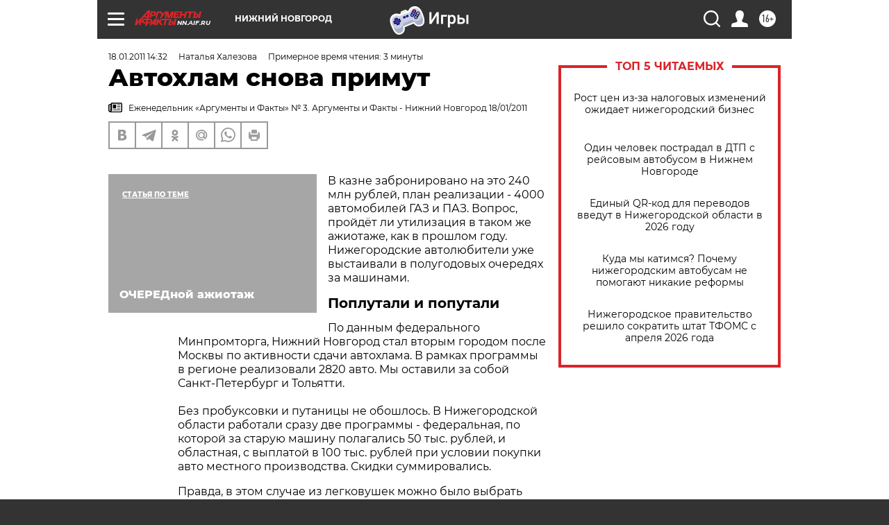

--- FILE ---
content_type: text/html; charset=UTF-8
request_url: https://nn.aif.ru/auto/details/104758
body_size: 29671
content:
<!DOCTYPE html>
<!--[if IE 8]><html class="ie8"> <![endif]-->
<!--[if gt IE 8]><!--><html lang="ru"> <!--<![endif]-->
<head>
    <!-- created_at 27-01-2026 16:50:00 -->
    <script>
        window.isIndexPage = 0;
        window.isMobileBrowser = 0;
        window.disableSidebarCut = 1;
        window.bannerDebugMode = 0;
    </script>

                
                                    <meta http-equiv="Content-Type" content="text/html; charset=utf-8" >
<meta name="format-detection" content="telephone=no" >
<meta name="viewport" content="width=device-width, user-scalable=no, initial-scale=1.0, maximum-scale=1.0, minimum-scale=1.0" >
<meta http-equiv="X-UA-Compatible" content="IE=edge,chrome=1" >
<meta name="HandheldFriendly" content="true" >
<meta name="format-detection" content="telephone=no" >
<meta name="theme-color" content="#ffffff" >
<meta name="description" content="Областное правительство приняло постановление о старте программы утилизации-2011. Но скидки в 150 тыс. рублей" >
<meta name="keywords" content="" >
<meta name="article:published_time" content="2011-01-18T11:32:29+0300" >
<meta property="og:title" content="Автохлам снова примут" >
<meta property="og:description" content="Областное правительство приняло постановление о старте программы утилизации-2011. Но скидки в 150 тыс. рублей" >
<meta property="og:type" content="article" >
<meta property="og:image" content="https://nn.aif.ru/img/regions_og_image/nn.jpg" >
<meta property="og:url" content="https://nn.aif.ru/auto/details/104758" >
<meta property="og:site_name" content="AiF" >
<meta property="twitter:card" content="summary_large_image" >
<meta property="twitter:site" content="@aifonline" >
<meta property="twitter:title" content="Автохлам снова примут" >
<meta property="twitter:description" content="Областное правительство приняло постановление о старте программы утилизации-2011. Но скидки в 150 тыс. рублей" >
<meta property="twitter:creator" content="@aifonline" >
<meta property="twitter:domain" content="https://nn.aif.ru/auto/details/104758" >
<meta name="author" content="Наталья Халезова" >
<meta name="facebook-domain-verification" content="jiqbwww7rrqnwzjkizob7wrpmgmwq3" >
        <title>Автохлам снова примут | АиФ Нижний Новгород</title>    <link rel="shortcut icon" type="image/x-icon" href="/favicon.ico" />
    <link rel="icon" type="image/svg+xml" href="/favicon.svg">
    
    <link rel="preload" href="/redesign2018/fonts/montserrat-v15-latin-ext_latin_cyrillic-ext_cyrillic-regular.woff2" as="font" type="font/woff2" crossorigin>
    <link rel="preload" href="/redesign2018/fonts/montserrat-v15-latin-ext_latin_cyrillic-ext_cyrillic-italic.woff2" as="font" type="font/woff2" crossorigin>
    <link rel="preload" href="/redesign2018/fonts/montserrat-v15-latin-ext_latin_cyrillic-ext_cyrillic-700.woff2" as="font" type="font/woff2" crossorigin>
    <link rel="preload" href="/redesign2018/fonts/montserrat-v15-latin-ext_latin_cyrillic-ext_cyrillic-700italic.woff2" as="font" type="font/woff2" crossorigin>
    <link rel="preload" href="/redesign2018/fonts/montserrat-v15-latin-ext_latin_cyrillic-ext_cyrillic-800.woff2" as="font" type="font/woff2" crossorigin>
    <link href="https://nn.aif.ru/amp/auto/details/104758" rel="amphtml" >
<link href="https://nn.aif.ru/auto/details/104758" rel="canonical" >
<link href="https://nn.aif.ru/redesign2018/css/style.css?5a7" media="all" rel="stylesheet" type="text/css" >
<link href="https://nn.aif.ru/img/icon/apple_touch_icon_57x57.png?5a7" rel="apple-touch-icon" sizes="57x57" >
<link href="https://nn.aif.ru/img/icon/apple_touch_icon_114x114.png?5a7" rel="apple-touch-icon" sizes="114x114" >
<link href="https://nn.aif.ru/img/icon/apple_touch_icon_72x72.png?5a7" rel="apple-touch-icon" sizes="72x72" >
<link href="https://nn.aif.ru/img/icon/apple_touch_icon_144x144.png?5a7" rel="apple-touch-icon" sizes="144x144" >
<link href="https://nn.aif.ru/img/icon/apple-touch-icon.png?5a7" rel="apple-touch-icon" sizes="180x180" >
<link href="https://nn.aif.ru/img/icon/favicon-32x32.png?5a7" rel="icon" type="image/png" sizes="32x32" >
<link href="https://nn.aif.ru/img/icon/favicon-16x16.png?5a7" rel="icon" type="image/png" sizes="16x16" >
<link href="https://nn.aif.ru/img/manifest.json?5a7" rel="manifest" >
<link href="https://nn.aif.ru/img/safari-pinned-tab.svg?5a7" rel="mask-icon" color="#d55b5b" >
<link href="https://ads.betweendigital.com" rel="preconnect" crossorigin="" >
        <script type="text/javascript">
    //<!--
    var isRedesignPage = true;    //-->
</script>
<script type="text/javascript" src="https://nn.aif.ru/js/output/jquery.min.js?5a7"></script>
<script type="text/javascript" src="https://nn.aif.ru/js/output/header_scripts.js?5a7"></script>
<script type="text/javascript">
    //<!--
    var _sf_startpt=(new Date()).getTime()    //-->
</script>
<script type="application/ld+json">
    {"@context":"https:\/\/schema.org","@type":"BreadcrumbList","itemListElement":[{"@type":"ListItem","position":1,"name":"\u0410\u0440\u0433\u0443\u043c\u0435\u043d\u0442\u044b \u0438 \u0424\u0430\u043a\u0442\u044b","item":"https:\/\/nn.aif.ru\/"},{"@type":"ListItem","position":2,"name":"\u0410\u0412\u0422\u041e\u041c\u041e\u0411\u0418\u041b\u0418","item":"https:\/\/nn.aif.ru\/auto"},{"@type":"ListItem","position":3,"name":"\u0410\u0412\u0422\u041e:\u041f\u043e\u0434\u0440\u043e\u0431\u043d\u043e\u0441\u0442\u0438","item":"https:\/\/nn.aif.ru\/auto\/details"},{"@type":"ListItem","position":4,"name":"\u0410\u0432\u0442\u043e\u0445\u043b\u0430\u043c \u0441\u043d\u043e\u0432\u0430 \u043f\u0440\u0438\u043c\u0443\u0442","item":"https:\/\/nn.aif.ru\/auto\/details\/104758"}]}</script>
<script type="application/ld+json">
    {"@context":"https:\/\/schema.org","@type":"Article","mainEntityOfPage":{"@type":"WebPage","@id":"https:\/\/nn.aif.ru\/auto\/details\/104758"},"headline":"\u0410\u0432\u0442\u043e\u0445\u043b\u0430\u043c \u0441\u043d\u043e\u0432\u0430 \u043f\u0440\u0438\u043c\u0443\u0442","articleBody":"\r\n\r\n\u0412 \u043a\u0430\u0437\u043d\u0435 \u0437\u0430\u0431\u0440\u043e\u043d\u0438\u0440\u043e\u0432\u0430\u043d\u043e \u043d\u0430 \u044d\u0442\u043e 240 \u043c\u043b\u043d \u0440\u0443\u0431\u043b\u0435\u0439, \u043f\u043b\u0430\u043d \u0440\u0435\u0430\u043b\u0438\u0437\u0430\u0446\u0438\u0438 - 4000 \u0430\u0432\u0442\u043e\u043c\u043e\u0431\u0438\u043b\u0435\u0439 \u0413\u0410\u0417 \u0438 \u041f\u0410\u0417. \u0412\u043e\u043f\u0440\u043e\u0441, \u043f\u0440\u043e\u0439\u0434\u0451\u0442 \u043b\u0438 \u0443\u0442\u0438\u043b\u0438\u0437\u0430\u0446\u0438\u044f \u0432 \u0442\u0430\u043a\u043e\u043c \u0436\u0435 \u0430\u0436\u0438\u043e\u0442\u0430\u0436\u0435, \u043a\u0430\u043a \u0432 \u043f\u0440\u043e\u0448\u043b\u043e\u043c \u0433\u043e\u0434\u0443. \u041d\u0438\u0436\u0435\u0433\u043e\u0440\u043e\u0434\u0441\u043a\u0438\u0435 \u0430\u0432\u0442\u043e\u043b\u044e\u0431\u0438\u0442\u0435\u043b\u0438 \u0443\u0436\u0435 \u0432\u044b\u0441\u0442\u0430\u0438\u0432\u0430\u043b\u0438 \u0432 \u043f\u043e\u043b\u0443\u0433\u043e\u0434\u043e\u0432\u044b\u0445 \u043e\u0447\u0435\u0440\u0435\u0434\u044f\u0445 \u0437\u0430 \u043c\u0430\u0448\u0438\u043d\u0430\u043c\u0438.\r\n\u041f\u043e\u043f\u043b\u0443\u0442\u0430\u043b\u0438 \u0438 \u043f\u043e\u043f\u0443\u0442\u0430\u043b\u0438\r\n\u041f\u043e \u0434\u0430\u043d\u043d\u044b\u043c \u0444\u0435\u0434\u0435\u0440\u0430\u043b\u044c\u043d\u043e\u0433\u043e \u041c\u0438\u043d\u043f\u0440\u043e\u043c\u0442\u043e\u0440\u0433\u0430, \u041d\u0438\u0436\u043d\u0438\u0439 \u041d\u043e\u0432\u0433\u043e\u0440\u043e\u0434 \u0441\u0442\u0430\u043b \u0432\u0442\u043e\u0440\u044b\u043c \u0433\u043e\u0440\u043e\u0434\u043e\u043c \u043f\u043e\u0441\u043b\u0435 \u041c\u043e\u0441\u043a\u0432\u044b \u043f\u043e \u0430\u043a\u0442\u0438\u0432\u043d\u043e\u0441\u0442\u0438 \u0441\u0434\u0430\u0447\u0438 \u0430\u0432\u0442\u043e\u0445\u043b\u0430\u043c\u0430. \u0412 \u0440\u0430\u043c\u043a\u0430\u0445 \u043f\u0440\u043e\u0433\u0440\u0430\u043c\u043c\u044b \u0432 \u0440\u0435\u0433\u0438\u043e\u043d\u0435 \u0440\u0435\u0430\u043b\u0438\u0437\u043e\u0432\u0430\u043b\u0438 2820 \u0430\u0432\u0442\u043e. \u041c\u044b \u043e\u0441\u0442\u0430\u0432\u0438\u043b\u0438 \u0437\u0430 \u0441\u043e\u0431\u043e\u0439 \u0421\u0430\u043d\u043a\u0442-\u041f\u0435\u0442\u0435\u0440\u0431\u0443\u0440\u0433 \u0438 \u0422\u043e\u043b\u044c\u044f\u0442\u0442\u0438. \r\n\r\n\u0411\u0435\u0437 \u043f\u0440\u043e\u0431\u0443\u043a\u0441\u043e\u0432\u043a\u0438 \u0438 \u043f\u0443\u0442\u0430\u043d\u0438\u0446\u044b \u043d\u0435 \u043e\u0431\u043e\u0448\u043b\u043e\u0441\u044c. \u0412 \u041d\u0438\u0436\u0435\u0433\u043e\u0440\u043e\u0434\u0441\u043a\u043e\u0439 \u043e\u0431\u043b\u0430\u0441\u0442\u0438 \u0440\u0430\u0431\u043e\u0442\u0430\u043b\u0438 \u0441\u0440\u0430\u0437\u0443 \u0434\u0432\u0435 \u043f\u0440\u043e\u0433\u0440\u0430\u043c\u043c\u044b - \u0444\u0435\u0434\u0435\u0440\u0430\u043b\u044c\u043d\u0430\u044f, \u043f\u043e \u043a\u043e\u0442\u043e\u0440\u043e\u0439 \u0437\u0430 \u0441\u0442\u0430\u0440\u0443\u044e \u043c\u0430\u0448\u0438\u043d\u0443 \u043f\u043e\u043b\u0430\u0433\u0430\u043b\u0438\u0441\u044c 50 \u0442\u044b\u0441. \u0440\u0443\u0431\u043b\u0435\u0439, \u0438 \u043e\u0431\u043b\u0430\u0441\u0442\u043d\u0430\u044f, \u0441 \u0432\u044b\u043f\u043b\u0430\u0442\u043e\u0439 \u0432 100 \u0442\u044b\u0441. \u0440\u0443\u0431\u043b\u0435\u0439 \u043f\u0440\u0438 \u0443\u0441\u043b\u043e\u0432\u0438\u0438 \u043f\u043e\u043a\u0443\u043f\u043a\u0438 \u0430\u0432\u0442\u043e \u043c\u0435\u0441\u0442\u043d\u043e\u0433\u043e \u043f\u0440\u043e\u0438\u0437\u0432\u043e\u0434\u0441\u0442\u0432\u0430. \u0421\u043a\u0438\u0434\u043a\u0438 \u0441\u0443\u043c\u043c\u0438\u0440\u043e\u0432\u0430\u043b\u0438\u0441\u044c.\r\n\u041f\u0440\u0430\u0432\u0434\u0430, \u0432 \u044d\u0442\u043e\u043c \u0441\u043b\u0443\u0447\u0430\u0435 \u0438\u0437 \u043b\u0435\u0433\u043a\u043e\u0432\u0443\u0448\u0435\u043a \u043c\u043e\u0436\u043d\u043e \u0431\u044b\u043b\u043e \u0432\u044b\u0431\u0440\u0430\u0442\u044c \u043b\u0438\u0448\u044c Volga Siber \u0441 \u043d\u0430\u0447\u0430\u043b\u044c\u043d\u043e\u0439 \u0446\u0435\u043d\u043e\u0439 \u043f\u043e\u0447\u0442\u0438 \u0432 500 \u0442\u044b\u0441. \u0440\u0443\u0431\u043b\u0435\u0439, \u0438 \u0434\u0435\u0439\u0441\u0442\u0432\u043e\u0432\u0430\u043b\u0430 \u0442\u0430\u043a\u0430\u044f \u0441\u0443\u043c\u043c\u0438\u0440\u043e\u0432\u0430\u043d\u043d\u0430\u044f \u0441\u043a\u0438\u0434\u043a\u0430 \u0441 \u043f\u0435\u0440\u0435\u0440\u044b\u0432\u0430\u043c\u0438.\r\n\u041f\u043e \u0434\u0430\u043d\u043d\u044b\u043c \u043c\u0438\u043d\u0438\u0441\u0442\u0435\u0440\u0441\u0442\u0432\u0430 \u043f\u0440\u043e\u043c\u044b\u0448\u043b\u0435\u043d\u043d\u043e\u0441\u0442\u0438 \u0438 \u0438\u043d\u043d\u043e\u0432\u0430\u0446\u0438\u0439 \u0440\u0435\u0433\u0438\u043e\u043d\u0430, 20 \u0430\u043f\u0440\u0435\u043b\u044f 2010 \u0433\u043e\u0434\u0430 \u043e\u0431\u043b\u0430\u0441\u0442\u043d\u0430\u044f \u043f\u0440\u043e\u0433\u0440\u0430\u043c\u043c\u0430 \u0431\u044b\u043b\u0430 \u043f\u0440\u0438\u043e\u0441\u0442\u0430\u043d\u043e\u0432\u043b\u0435\u043d\u0430 - \u0441\u043b\u0438\u0448\u043a\u043e\u043c \u0431\u044b\u0441\u0442\u0440\u043e \u043a\u043e\u043d\u0447\u0438\u043b\u0438\u0441\u044c \u0437\u0430\u043f\u043b\u0430\u043d\u0438\u0440\u043e\u0432\u0430\u043d\u043d\u044b\u0435 \u0432 \u043e\u0431\u043b\u043a\u0430\u0437\u043d\u0435 147 \u043c\u043b\u043d \u0440\u0443\u0431\u043b\u0435\u0439 \u043d\u0430 \u0441\u0443\u0431\u0441\u0438\u0434\u0438\u0438. \u0412\u043b\u0430\u0441\u0442\u044f\u043c \u043f\u0440\u0438\u0448\u043b\u043e\u0441\u044c \u0440\u0430\u0441\u043a\u043e\u0448\u0435\u043b\u0438\u0442\u044c\u0441\u044f \u0435\u0449\u0451 \u043d\u0430 85 \u043c\u043b\u043d \u0440\u0443\u0431\u043b\u0435\u0439. \u0418 \u0442\u0435, \u043a\u0442\u043e \u0437\u0430\u044f\u0432\u0438\u043b \u043e \u0436\u0435\u043b\u0430\u043d\u0438\u0438 \u043f\u0440\u0438\u043e\u0431\u0440\u0435\u0441\u0442\u0438 \u0430\u0432\u0442\u043e \u043d\u0438\u0436\u0435\u0433\u043e\u0440\u043e\u0434\u0441\u043a\u043e\u0439 \u0441\u0431\u043e\u0440\u043a\u0438 \u0435\u0449\u0451 \u0432\u0435\u0441\u043d\u043e\u0439, \u0432\u044b\u043d\u0443\u0436\u0434\u0435\u043d\u044b \u0431\u044b\u043b\u0438 \u0436\u0434\u0430\u0442\u044c \u0435\u0433\u043e \u0434\u043e \u0438\u044e\u043b\u044f. \u0412\u044b\u0434\u0435\u043b\u0435\u043d\u043d\u044b\u0445 \u0434\u043e\u043f\u043e\u043b\u043d\u0438\u0442\u0435\u043b\u044c\u043d\u044b\u0445 \u0441\u0440\u0435\u0434\u0441\u0442\u0432 \u0445\u0432\u0430\u0442\u0438\u043b\u043e \u0434\u043e \u043e\u043a\u0442\u044f\u0431\u0440\u044f.\r\n\u0418\u0441\u043f\u044b\u0442\u044b\u0432\u0430\u043b\u0438 \u0437\u043d\u0430\u0447\u0438\u0442\u0435\u043b\u044c\u043d\u044b\u0435 \u0442\u0440\u0443\u0434\u043d\u043e\u0441\u0442\u0438 \u0438 \u043b\u044e\u0431\u0438\u0442\u0435\u043b\u0438 \u0412\u0410\u0417\u043e\u0432\u0441\u043a\u0438\u0445 \u043c\u0430\u0448\u0438\u043d. \u0410\u0432\u0442\u043e\u0433\u0438\u0433\u0430\u043d\u0442 \u043f\u0440\u043e\u0441\u0442\u043e \u043d\u0435 \u0441\u043f\u0440\u0430\u0432\u043b\u044f\u043b\u0441\u044f \u0441 \u043d\u0430\u043f\u043b\u044b\u0432\u043e\u043c \u0436\u0435\u043b\u0430\u044e\u0449\u0438\u0445 \u043f\u0435\u0440\u0435\u0441\u0435\u0441\u0442\u044c \u0441\u043e \u0441\u0442\u0430\u0440\u044b\u0445 &laquo;\u0448\u0435\u0441\u0442\u0451\u0440\u043e\u043a&raquo; \u043d\u0430 \u043d\u043e\u0432\u0435\u043d\u044c\u043a\u0438\u0435 &laquo;\u0416\u0438\u0433\u0443\u043b\u0438&raquo;.\r\n- \u042f \u0436\u0434\u0430\u043b \u0441\u0432\u043e\u044e \u043c\u0430\u0448\u0438\u043d\u0443 4 \u043c\u0435\u0441\u044f\u0446\u0430, - \u0441\u0435\u0442\u0443\u0435\u0442 \u043d\u0430\u0448 \u0447\u0438\u0442\u0430\u0442\u0435\u043b\u044c \u0412\u043b\u0430\u0434\u0438\u043c\u0438\u0440 \u041f\u0435\u0442\u0440\u043e\u0432\u0438\u0447. - \u0410 \u0441\u043e\u0441\u0435\u0434 \u043f\u043e \u043f\u0440\u043e\u0433\u0440\u0430\u043c\u043c\u0435 \u043a\u0443\u043f\u0438\u043b Hyundai Accent \u0438 \u0435\u0437\u0434\u0438\u043b \u043d\u0430 \u043d\u0435\u0439 \u0443\u0436\u0435 \u0447\u0435\u0440\u0435\u0437 \u043c\u0435\u0441\u044f\u0446 \u043f\u043e\u0441\u043b\u0435 \u0441\u0434\u0430\u0447\u0438 \u0432 \u0443\u0442\u0438\u043b\u044c &laquo;\u043a\u043e\u043f\u0435\u0439\u043a\u0438&raquo;.\r\n\u041f\u0440\u043e\u0448\u043b\u043e\u0433\u043e\u0434\u043d\u044f\u044f &laquo;\u0441\u043e\u0442\u043d\u044f&raquo;\r\n\u0412 \u044d\u0442\u043e\u043c \u0433\u043e\u0434\u0443 \u043d\u0430 &laquo;\u0441\u043e\u0442\u043d\u044e&raquo; \u043e\u0442 \u043e\u0431\u043b\u0430\u0441\u0442\u0438 \u0443\u0436\u0435 \u043d\u0435 \u0440\u0430\u0441\u0441\u0447\u0438\u0442\u044b\u0432\u0430\u0439\u0442\u0435 - \u0441\u0443\u0431\u0441\u0438\u0434\u0438\u044f \u043e\u0433\u0440\u0430\u043d\u0438\u0447\u0438\u0442\u0441\u044f 50 \u0442\u044b\u0441\u044f\u0447\u0430\u043c\u0438 \u0440\u0443\u0431\u043b\u0435\u0439. \u0417\u0430\u0442\u043e \u043d\u0438\u0436\u0435\u0433\u043e\u0440\u043e\u0434\u0446\u044b \u0441\u043c\u043e\u0433\u0443\u0442 \u043f\u043e\u043b\u0443\u0447\u0438\u0442\u044c \u0438 \u043a\u043e\u043c\u043f\u0435\u043d\u0441\u0430\u0446\u0438\u044e \u0440\u0430\u0441\u0445\u043e\u0434\u043e\u0432 \u043d\u0430 \u0443\u0442\u0438\u043b\u0438\u0437\u0430\u0446\u0438\u044e \u0441\u0442\u0430\u0440\u043e\u0433\u043e \u0430\u0432\u0442\u043e (3000 \u0440\u0443\u0431\u043b\u0435\u0439), \u0430 \u0442\u0430\u043a\u0436\u0435 \u043d\u0430 \u0435\u0433\u043e \u0442\u0440\u0430\u043d\u0441\u043f\u043e\u0440\u0442\u0438\u0440\u043e\u0432\u043a\u0443 (5000 \u0440\u0443\u0431\u043b\u0435\u0439).\r\n\u041a\u0430\u043a \u0441\u043e\u043e\u0431\u0449\u0438\u043b\u0438 \u0432 \u043e\u0431\u043b\u0430\u0441\u0442\u043d\u043e\u043c \u043c\u0438\u043d\u0438\u0441\u0442\u0435\u0440\u0441\u0442\u0432\u0435 \u043f\u0440\u043e\u043c\u044b\u0448\u043b\u0435\u043d\u043d\u043e\u0441\u0442\u0438 \u0438 \u0438\u043d\u043d\u043e\u0432\u0430\u0446\u0438\u0439, \u0436\u0438\u0442\u0435\u043b\u0438 \u043e\u0431\u043b\u0430\u0441\u0442\u0438 \u0441\u043c\u043e\u0433\u0443\u0442 \u043f\u0440\u0438\u043d\u044f\u0442\u044c \u0443\u0447\u0430\u0441\u0442\u0438\u0435 \u043a\u0430\u043a \u0432 \u043e\u0431\u043b\u0430\u0441\u0442\u043d\u043e\u0439, \u0442\u0430\u043a \u0438 \u0432 \u0444\u0435\u0434\u0435\u0440\u0430\u043b\u044c\u043d\u043e\u0439 \u043f\u0440\u043e\u0433\u0440\u0430\u043c\u043c\u0430\u0445 \u0443\u0442\u0438\u043b\u0438\u0437\u0430\u0446\u0438\u0438 \u0438 \u043f\u043e\u043b\u0443\u0447\u0438\u0442\u044c \u043c\u0430\u043a\u0441\u0438\u043c\u0430\u043b\u044c\u043d\u0443\u044e \u0441\u0443\u043c\u043c\u0430\u0440\u043d\u0443\u044e \u0441\u043a\u0438\u0434\u043a\u0443 \u0432 100 \u0442\u044b\u0441. \u0440\u0443\u0431\u043b\u0435\u0439.\r\n- \u041f\u043e\u043a\u0430 \u043d\u0438\u043a\u0430\u043a\u0438\u0445 \u043e\u0447\u0435\u0440\u0435\u0434\u0435\u0439 \u0443 \u043d\u0430\u0441 \u043d\u0435\u0442, \u043c\u044b \u0443\u0436\u0435 \u0441\u0435\u0439\u0447\u0430\u0441 \u043f\u0440\u0438\u043d\u0438\u043c\u0430\u0435\u043c \u0437\u0430\u044f\u0432\u043a\u0438 \u043d\u0430 \u043d\u0438\u0436\u0435\u0433\u043e\u0440\u043e\u0434\u0441\u043a\u0438\u0435 \u0430\u0432\u0442\u043e \u0438 \u043f\u0440\u043e\u0434\u0430\u0451\u043c \u0438\u0445. \u041f\u043e\u044f\u0432\u044f\u0442\u0441\u044f \u043b\u0438 \u043e\u0447\u0435\u0440\u0435\u0434\u0438, \u0437\u0430\u0432\u0438\u0441\u0438\u0442 \u043e\u0442 \u0430\u043a\u0442\u0438\u0432\u043d\u043e\u0441\u0442\u0438 \u043f\u043e\u0442\u0440\u0435\u0431\u0438\u0442\u0435\u043b\u044f, - \u0441\u043e\u043e\u0431\u0449\u0438\u043b \u043c\u0435\u043d\u0435\u0434\u0436\u0435\u0440 \u0430\u0432\u0442\u043e\u0441\u0430\u043b\u043e\u043d\u0430 \u0410\u043d\u0434\u0440\u0435\u0439.\r\n\u041a\u0430\u043a \u0437\u0430\u044f\u0432\u0438\u043b \u043d\u0435\u0434\u0430\u0432\u043d\u043e \u0432\u043e \u0432\u0440\u0435\u043c\u044f \u0441\u0432\u043e\u0435\u0433\u043e \u0432\u0438\u0437\u0438\u0442\u0430 \u0432 \u041d\u0438\u0436\u043d\u0438\u0439 \u041d\u043e\u0432\u0433\u043e\u0440\u043e\u0434 \u043f\u0440\u0435\u043c\u044c\u0435\u0440-\u043c\u0438\u043d\u0438\u0441\u0442\u0440 \u0412\u043b\u0430\u0434\u0438\u043c\u0438\u0440 \u041f\u0443\u0442\u0438\u043d, \u0444\u0435\u0434\u0435\u0440\u0430\u043b\u044c\u043d\u044b\u0435 \u0432\u043b\u0430\u0441\u0442\u0438 \u043d\u0430\u043c\u0435\u0440\u0435\u043d\u044b \u043f\u0440\u043e\u0434\u043e\u043b\u0436\u0430\u0442\u044c \u0432 2011 \u0433\u043e\u0434\u0443 \u0433\u043e\u0441\u043f\u0440\u043e\u0433\u0440\u0430\u043c\u043c\u0443 \u043b\u044c\u0433\u043e\u0442\u043d\u043e\u0433\u043e \u0430\u0432\u0442\u043e\u043a\u0440\u0435\u0434\u0438\u0442\u043e\u0432\u0430\u043d\u0438\u044f. \u041f\u043e \u0434\u0430\u043d\u043d\u044b\u043c \u041c\u0438\u043d\u043f\u0440\u043e\u043c\u0442\u043e\u0440\u0433\u0430, \u0433\u043e\u0441\u0443\u0434\u0430\u0440\u0441\u0442\u0432\u043e \u0441\u0443\u0431\u0441\u0438\u0434\u0438\u0440\u0443\u0435\u0442 \u043f\u043e \u0430\u0432\u0442\u043e\u043a\u0440\u0435\u0434\u0438\u0442\u0443 2\/3 \u0441\u0442\u0430\u0432\u043a\u0438 \u0440\u0435\u0444\u0438\u043d\u0430\u043d\u0441\u0438\u0440\u043e\u0432\u0430\u043d\u0438\u044f \u0426\u0435\u043d\u0442\u0440\u043e\u0431\u0430\u043d\u043a\u0430 (\u0441\u0435\u0439\u0447\u0430\u0441 - 7,75%). \u0421\u043a\u0438\u0434\u043a\u0430 \u0440\u0430\u0441\u0441\u0447\u0438\u0442\u0430\u043d\u0430 \u043d\u0430 \u0430\u0432\u0442\u043e\u043c\u043e\u0431\u0438\u043b\u0438 \u0440\u043e\u0441\u0441\u0438\u0439\u0441\u043a\u043e\u0439 \u0441\u0431\u043e\u0440\u043a\u0438, \u0441\u0442\u043e\u0438\u043c\u043e\u0441\u0442\u044c \u043a\u043e\u0442\u043e\u0440\u044b\u0445 \u043d\u0435 \u043f\u0440\u0435\u0432\u044b\u0448\u0430\u0435\u0442 600&nbsp;\u0442\u044b\u0441. \u0440\u0443\u0431\u043b\u0435\u0439. \u041c\u0438\u043d\u0438\u043c\u0430\u043b\u044c\u043d\u044b\u0439 \u0441\u0440\u043e\u043a \u043a\u0440\u0435\u0434\u0438\u0442\u0430 - 3 \u0433\u043e\u0434\u0430, \u043f\u0435\u0440\u0432\u043e\u043d\u0430\u0447\u0430\u043b\u044c\u043d\u044b\u0439 \u0432\u0437\u043d\u043e\u0441&nbsp;- \u043d\u0435 \u043c\u0435\u043d\u0435\u0435 15% \u043e\u0442 \u043e\u0431\u0449\u0435\u0439 \u0441\u0442\u043e\u0438\u043c\u043e\u0441\u0442\u0438 \u0430\u0432\u0442\u043e\u043c\u043e\u0431\u0438\u043b\u044f. \r\n\u0421\u043c\u043e\u0442\u0440\u0438\u0442\u0435 \u0442\u0430\u043a\u0436\u0435:\r\n\r\n    \u0412\u0442\u0440\u043e\u0435 \u0431\u043e\u043b\u044c\u0448\u0435 \u043f\u043e\u043b\u0443\u0447\u0430\u0442 \u043d\u0438\u0436\u0435\u0433\u043e\u0440\u043e\u0434\u0446\u044b \u0437\u0430 \u0443\u0442\u0438\u043b\u0438\u0437\u0430\u0446\u0438\u044e \u0430\u0432\u0442\u043e\u043c\u043e\u0431\u0438\u043b\u044f&nbsp;&rarr;\r\n    \u0410\u0432\u0442\u043e\u0445\u043b\u0430\u043c-2011: \u0443\u0442\u0438\u043b\u0438\u0437\u0430\u0446\u0438\u044f \u043f\u0440\u043e\u0434\u043e\u043b\u0436\u0438\u0442\u0441\u044f&nbsp;&rarr;\r\n    \u041b\u0435\u0442\u043d\u0438\u0439 \u0441\u0442\u0430\u0440\u0442 \u0430\u0432\u0442\u043e\u0445\u043b\u0430\u043c\u0430&nbsp;&rarr;\r\n ...","author":[{"type":"Person","name":"\u041d\u0430\u0442\u0430\u043b\u044c\u044f \u0425\u0430\u043b\u0435\u0437\u043e\u0432\u0430","url":"https:\/\/nn.aif.ru\/opinion\/author\/1340267"}],"keywords":["\u0410\u0412\u0422\u041e\u041c\u041e\u0411\u0418\u041b\u0418","\u0410\u0412\u0422\u041e:\u041f\u043e\u0434\u0440\u043e\u0431\u043d\u043e\u0441\u0442\u0438"],"datePublished":"2011-01-18T14:32:29+03:00","dateModified":"2021-03-10T09:47:53+03:00","interactionStatistic":[{"@type":"InteractionCounter","interactionType":"http:\/\/schema.org\/CommentAction","userInteractionCount":0}]}</script>
<script type="text/javascript" src="https://yastatic.net/s3/passport-sdk/autofill/v1/sdk-suggest-with-polyfills-latest.js?5a7"></script>
<script type="text/javascript">
    //<!--
    window.YandexAuthParams = {"oauthQueryParams":{"client_id":"b104434ccf5a4638bdfe8a9101264f3c","response_type":"code","redirect_uri":"https:\/\/aif.ru\/oauth\/yandex\/callback"},"tokenPageOrigin":"https:\/\/aif.ru"};    //-->
</script>
<script type="text/javascript">
    //<!--
    function AdFox_getWindowSize() {
    var winWidth,winHeight;
	if( typeof( window.innerWidth ) == 'number' ) {
		//Non-IE
		winWidth = window.innerWidth;
		winHeight = window.innerHeight;
	} else if( document.documentElement && ( document.documentElement.clientWidth || document.documentElement.clientHeight ) ) {
		//IE 6+ in 'standards compliant mode'
		winWidth = document.documentElement.clientWidth;
		winHeight = document.documentElement.clientHeight;
	} else if( document.body && ( document.body.clientWidth || document.body.clientHeight ) ) {
		//IE 4 compatible
		winWidth = document.body.clientWidth;
		winHeight = document.body.clientHeight;
	}
	return {"width":winWidth, "height":winHeight};
}//END function AdFox_getWindowSize

function AdFox_getElementPosition(elemId){
    var elem;
    
    if (document.getElementById) {
		elem = document.getElementById(elemId);
	}
	else if (document.layers) {
		elem = document.elemId;
	}
	else if (document.all) {
		elem = document.all.elemId;
	}
    var w = elem.offsetWidth;
    var h = elem.offsetHeight;	
    var l = 0;
    var t = 0;
	
    while (elem)
    {
        l += elem.offsetLeft;
        t += elem.offsetTop;
        elem = elem.offsetParent;
    }

    return {"left":l, "top":t, "width":w, "height":h};
} //END function AdFox_getElementPosition

function AdFox_getBodyScrollTop(){
	return self.pageYOffset || (document.documentElement && document.documentElement.scrollTop) || (document.body && document.body.scrollTop);
} //END function AdFox_getBodyScrollTop

function AdFox_getBodyScrollLeft(){
	return self.pageXOffset || (document.documentElement && document.documentElement.scrollLeft) || (document.body && document.body.scrollLeft);
}//END function AdFox_getBodyScrollLeft

function AdFox_Scroll(elemId,elemSrc){
   var winPos = AdFox_getWindowSize();
   var winWidth = winPos.width;
   var winHeight = winPos.height;
   var scrollY = AdFox_getBodyScrollTop();
   var scrollX =  AdFox_getBodyScrollLeft();
   var divId = 'AdFox_banner_'+elemId;
   var ltwhPos = AdFox_getElementPosition(divId);
   var lPos = ltwhPos.left;
   var tPos = ltwhPos.top;

   if(scrollY+winHeight+5 >= tPos && scrollX+winWidth+5 >= lPos){
      AdFox_getCodeScript(1,elemId,elemSrc);
	  }else{
	     setTimeout('AdFox_Scroll('+elemId+',"'+elemSrc+'");',100);
	  }
}//End function AdFox_Scroll    //-->
</script>
<script type="text/javascript">
    //<!--
    function AdFox_SetLayerVis(spritename,state){
   document.getElementById(spritename).style.visibility=state;
}

function AdFox_Open(AF_id){
   AdFox_SetLayerVis('AdFox_DivBaseFlash_'+AF_id, "hidden");
   AdFox_SetLayerVis('AdFox_DivOverFlash_'+AF_id, "visible");
}

function AdFox_Close(AF_id){
   AdFox_SetLayerVis('AdFox_DivOverFlash_'+AF_id, "hidden");
   AdFox_SetLayerVis('AdFox_DivBaseFlash_'+AF_id, "visible");
}

function AdFox_getCodeScript(AF_n,AF_id,AF_src){
   var AF_doc;
   if(AF_n<10){
      try{
	     if(document.all && !window.opera){
		    AF_doc = window.frames['AdFox_iframe_'+AF_id].document;
			}else if(document.getElementById){
			         AF_doc = document.getElementById('AdFox_iframe_'+AF_id).contentDocument;
					 }
		 }catch(e){}
    if(AF_doc){
	   AF_doc.write('<scr'+'ipt type="text/javascript" src="'+AF_src+'"><\/scr'+'ipt>');
	   }else{
	      setTimeout('AdFox_getCodeScript('+(++AF_n)+','+AF_id+',"'+AF_src+'");', 100);
		  }
		  }
}

function adfoxSdvigContent(banID, flashWidth, flashHeight){
	var obj = document.getElementById('adfoxBanner'+banID).style;
	if (flashWidth == '100%') obj.width = flashWidth;
	    else obj.width = flashWidth + "px";
	if (flashHeight == '100%') obj.height = flashHeight;
	    else obj.height = flashHeight + "px";
}

function adfoxVisibilityFlash(banName, flashWidth, flashHeight){
    	var obj = document.getElementById(banName).style;
	if (flashWidth == '100%') obj.width = flashWidth;
	    else obj.width = flashWidth + "px";
	if (flashHeight == '100%') obj.height = flashHeight;
	    else obj.height = flashHeight + "px";
}

function adfoxStart(banID, FirShowFlNum, constVisFlashFir, sdvigContent, flash1Width, flash1Height, flash2Width, flash2Height){
	if (FirShowFlNum == 1) adfoxVisibilityFlash('adfoxFlash1'+banID, flash1Width, flash1Height);
	    else if (FirShowFlNum == 2) {
		    adfoxVisibilityFlash('adfoxFlash2'+banID, flash2Width, flash2Height);
	        if (constVisFlashFir == 'yes') adfoxVisibilityFlash('adfoxFlash1'+banID, flash1Width, flash1Height);
		    if (sdvigContent == 'yes') adfoxSdvigContent(banID, flash2Width, flash2Height);
		        else adfoxSdvigContent(banID, flash1Width, flash1Height);
	}
}

function adfoxOpen(banID, constVisFlashFir, sdvigContent, flash2Width, flash2Height){
	var aEventOpenClose = new Image();
	var obj = document.getElementById("aEventOpen"+banID);
	if (obj) aEventOpenClose.src =  obj.title+'&rand='+Math.random()*1000000+'&prb='+Math.random()*1000000;
	adfoxVisibilityFlash('adfoxFlash2'+banID, flash2Width, flash2Height);
	if (constVisFlashFir != 'yes') adfoxVisibilityFlash('adfoxFlash1'+banID, 1, 1);
	if (sdvigContent == 'yes') adfoxSdvigContent(banID, flash2Width, flash2Height);
}


function adfoxClose(banID, constVisFlashFir, sdvigContent, flash1Width, flash1Height){
	var aEventOpenClose = new Image();
	var obj = document.getElementById("aEventClose"+banID);
	if (obj) aEventOpenClose.src =  obj.title+'&rand='+Math.random()*1000000+'&prb='+Math.random()*1000000;
	adfoxVisibilityFlash('adfoxFlash2'+banID, 1, 1);
	if (constVisFlashFir != 'yes') adfoxVisibilityFlash('adfoxFlash1'+banID, flash1Width, flash1Height);
	if (sdvigContent == 'yes') adfoxSdvigContent(banID, flash1Width, flash1Height);
}    //-->
</script>
<script type="text/javascript" async="true" src="https://yandex.ru/ads/system/header-bidding.js?5a7"></script>
<script type="text/javascript" src="https://ad.mail.ru/static/sync-loader.js?5a7"></script>
<script type="text/javascript" async="true" src="https://cdn.skcrtxr.com/roxot-wrapper/js/roxot-manager.js?pid=42c21743-edce-4460-a03e-02dbaef8f162"></script>
<script type="text/javascript" src="https://cdn-rtb.sape.ru/js/uids.js?5a7"></script>
<script type="text/javascript">
    //<!--
        var adfoxBiddersMap = {
    "betweenDigital": "816043",
 "mediasniper": "2218745",
    "myTarget": "810102",
 "buzzoola": "1096246",
 "adfox_roden-media": "3373170",
    "videonow": "2966090", 
 "adfox_adsmart": "1463295",
  "Gnezdo": "3123512",
    "roxot": "3196121",
 "astralab": "2486209",
  "getintent": "3186204",
 "sape": "2758269",
 "adwile": "2733112",
 "hybrid": "2809332"
};
var syncid = window.rb_sync.id;
	  var biddersCpmAdjustmentMap = {
      'adfox_adsmart': 0.6,
	  'Gnezdo': 0.8,
	  'adwile': 0.8
  };

if (window.innerWidth >= 1024) {
var adUnits = [{
        "code": "adfox_153825256063495017",
  "sizes": [[300, 600], [240,400]],
        "bids": [{
                "bidder": "betweenDigital",
                "params": {
                    "placementId": "3235886"
                }
            },{
                "bidder": "myTarget",
                "params": {
                    "placementId": "555209",
"sendTargetRef": "true",
"additional": {
"fpid": syncid
}			
                }
            },{
                "bidder": "hybrid",
                "params": {
                    "placementId": "6582bbf77bc72f59c8b22f65"
                }
            },{
                "bidder": "buzzoola",
                "params": {
                    "placementId": "1252803"
                }
            },{
                "bidder": "videonow",
                "params": {
                    "placementId": "8503533"
                }
            },{
                    "bidder": "adfox_adsmart",
                    "params": {
						p1: 'cqguf',
						p2: 'hhro'
					}
            },{
                    "bidder": "roxot",
                    "params": {
						placementId: '2027d57b-1cff-4693-9a3c-7fe57b3bcd1f',
						sendTargetRef: true
					}
            },{
                    "bidder": "mediasniper",
                    "params": {
						"placementId": "4417"
					}
            },{
                    "bidder": "Gnezdo",
                    "params": {
						"placementId": "354318"
					}
            },{
                    "bidder": "getintent",
                    "params": {
						"placementId": "215_V_aif.ru_D_Top_300x600"
					}
            },{
                    "bidder": "adfox_roden-media",
                    "params": {
						p1: "dilmj",
						p2: "emwl"
					}
            },{
                    "bidder": "astralab",
                    "params": {
						"placementId": "642ad3a28528b410c4990932"
					}
            }
        ]
    },{
        "code": "adfox_150719646019463024",
		"sizes": [[640,480], [640,360]],
        "bids": [{
                "bidder": "adfox_adsmart",
                    "params": {
						p1: 'cmqsb',
						p2: 'ul'
					}
            },{
                "bidder": "sape",
                "params": {
                    "placementId": "872427",
					additional: {
                       sapeFpUids: window.sapeRrbFpUids || []
                   }				
                }
            },{
                "bidder": "roxot",
                "params": {
                    placementId: '2b61dd56-9c9f-4c45-a5f5-98dd5234b8a1',
					sendTargetRef: true
                }
            },{
                "bidder": "getintent",
                "params": {
                    "placementId": "215_V_aif.ru_D_AfterArticle_640х480"
                }
            }
        ]
    },{
        "code": "adfox_149010055036832877",
		"sizes": [[970,250]],
		"bids": [{
                    "bidder": "adfox_roden-media",
                    "params": {
						p1: 'dilmi',
						p2: 'hfln'
					}
            },{
                    "bidder": "buzzoola",
                    "params": {
						"placementId": "1252804"
					}
            },{
                    "bidder": "getintent",
                    "params": {
						"placementId": "215_V_aif.ru_D_Billboard_970x250"
					}
            },{
                "bidder": "astralab",
                "params": {
                    "placementId": "67bf071f4e6965fa7b30fea3"
                }
            },{
                    "bidder": "hybrid",
                    "params": {
						"placementId": "6582bbf77bc72f59c8b22f66"
					}
            },{
                    "bidder": "myTarget",
                    "params": {
						"placementId": "1462991",
"sendTargetRef": "true",
"additional": {
"fpid": syncid
}			
					}
            }			           
        ]        
    },{
        "code": "adfox_149874332414246474",
		"sizes": [[640,360], [300,250], [640,480]],
		"codeType": "combo",
		"bids": [{
                "bidder": "mediasniper",
                "params": {
                    "placementId": "4419"
                }
            },{
                "bidder": "buzzoola",
                "params": {
                    "placementId": "1220692"
                }
            },{
                "bidder": "astralab",
                "params": {
                    "placementId": "66fd25eab13381b469ae4b39"
                }
            },
			{
                    "bidder": "betweenDigital",
                    "params": {
						"placementId": "4502825"
					}
            }
			           
        ]        
    },{
        "code": "adfox_149848658878716687",
		"sizes": [[300,600], [240,400]],
        "bids": [{
                "bidder": "betweenDigital",
                "params": {
                    "placementId": "3377360"
                }
            },{
                "bidder": "roxot",
                "params": {
                    placementId: 'fdaba944-bdaa-4c63-9dd3-af12fc6afbf8',
					sendTargetRef: true
                }
            },{
                "bidder": "sape",
                "params": {
                    "placementId": "872425",
					additional: {
                       sapeFpUids: window.sapeRrbFpUids || []
                   }
                }
            },{
                "bidder": "adwile",
                "params": {
                    "placementId": "27990"
                }
            }
        ]        
    }
],
	syncPixels = [{
    bidder: 'hybrid',
    pixels: [
    "https://www.tns-counter.ru/V13a****idsh_ad/ru/CP1251/tmsec=idsh_dis/",
    "https://www.tns-counter.ru/V13a****idsh_vid/ru/CP1251/tmsec=idsh_aifru-hbrdis/",
    "https://mc.yandex.ru/watch/66716692?page-url=aifru%3Futm_source=dis_hybrid_default%26utm_medium=%26utm_campaign=%26utm_content=%26utm_term=&page-ref="+window.location.href
]
  }
  ];
} else if (window.innerWidth < 1024) {
var adUnits = [{
        "code": "adfox_14987283079885683",
		"sizes": [[300,250], [300,240]],
        "bids": [{
                "bidder": "betweenDigital",
                "params": {
                    "placementId": "2492448"
                }
            },{
                "bidder": "myTarget",
                "params": {
                    "placementId": "226830",
"sendTargetRef": "true",
"additional": {
"fpid": syncid
}			
                }
            },{
                "bidder": "hybrid",
                "params": {
                    "placementId": "6582bbf77bc72f59c8b22f64"
                }
            },{
                "bidder": "mediasniper",
                "params": {
                    "placementId": "4418"
                }
            },{
                "bidder": "buzzoola",
                "params": {
                    "placementId": "563787"
                }
            },{
                "bidder": "roxot",
                "params": {
                    placementId: '20bce8ad-3a5e-435a-964f-47be17e201cf',
					sendTargetRef: true
                }
            },{
                "bidder": "videonow",
                "params": {
                    "placementId": "2577490"
                }
            },{
                "bidder": "adfox_adsmart",
                    "params": {
						p1: 'cqmbg',
						p2: 'ul'
					}
            },{
                    "bidder": "Gnezdo",
                    "params": {
						"placementId": "354316"
					}
            },{
                    "bidder": "getintent",
                    "params": {
						"placementId": "215_V_aif.ru_M_Top_300x250"
					}
            },{
                    "bidder": "adfox_roden-media",
                    "params": {
						p1: "dilmx",
						p2: "hbts"
					}
            },{
                "bidder": "astralab",
                "params": {
                    "placementId": "642ad47d8528b410c4990933"
                }
            }			
        ]        
    },{
        "code": "adfox_153545578261291257",
		"bids": [{
                    "bidder": "sape",
                    "params": {
						"placementId": "872426",
					additional: {
                       sapeFpUids: window.sapeRrbFpUids || []
                   }
					}
            },{
                    "bidder": "roxot",
                    "params": {
						placementId: 'eb2ebb9c-1e7e-4c80-bef7-1e93debf197c',
						sendTargetRef: true
					}
            }
			           
        ]        
    },{
        "code": "adfox_165346609120174064",
		"sizes": [[320,100]],
		"bids": [            
            		{
                    "bidder": "buzzoola",
                    "params": {
						"placementId": "1252806"
					}
            },{
                    "bidder": "getintent",
                    "params": {
						"placementId": "215_V_aif.ru_M_FloorAd_320x100"
					}
            }
			           
        ]        
    },{
        "code": "adfox_155956315896226671",
		"bids": [            
            		{
                    "bidder": "buzzoola",
                    "params": {
						"placementId": "1252805"
					}
            },{
                    "bidder": "sape",
                    "params": {
						"placementId": "887956",
					additional: {
                       sapeFpUids: window.sapeRrbFpUids || []
                   }
					}
            },{
                    "bidder": "myTarget",
                    "params": {
						"placementId": "821424",
"sendTargetRef": "true",
"additional": {
"fpid": syncid
}			
					}
            }
			           
        ]        
    },{
        "code": "adfox_149874332414246474",
		"sizes": [[640,360], [300,250], [640,480]],
		"codeType": "combo",
		"bids": [{
                "bidder": "adfox_roden-media",
                "params": {
					p1: 'dilmk',
					p2: 'hfiu'
				}
            },{
                "bidder": "mediasniper",
                "params": {
                    "placementId": "4419"
                }
            },{
                "bidder": "roxot",
                "params": {
                    placementId: 'ba25b33d-cd61-4c90-8035-ea7d66f011c6',
					sendTargetRef: true
                }
            },{
                "bidder": "adwile",
                "params": {
                    "placementId": "27991"
                }
            },{
                    "bidder": "Gnezdo",
                    "params": {
						"placementId": "354317"
					}
            },{
                    "bidder": "getintent",
                    "params": {
						"placementId": "215_V_aif.ru_M_Comboblock_300x250"
					}
            },{
                    "bidder": "astralab",
                    "params": {
						"placementId": "66fd260fb13381b469ae4b3f"
					}
            },{
                    "bidder": "betweenDigital",
                    "params": {
						"placementId": "4502825"
					}
            }
			]        
    }
],
	syncPixels = [
  {
    bidder: 'hybrid',
    pixels: [
    "https://www.tns-counter.ru/V13a****idsh_ad/ru/CP1251/tmsec=idsh_mob/",
    "https://www.tns-counter.ru/V13a****idsh_vid/ru/CP1251/tmsec=idsh_aifru-hbrmob/",
    "https://mc.yandex.ru/watch/66716692?page-url=aifru%3Futm_source=mob_hybrid_default%26utm_medium=%26utm_campaign=%26utm_content=%26utm_term=&page-ref="+window.location.href
]
  }
  ];
}
var userTimeout = 1500;
window.YaHeaderBiddingSettings = {
    biddersMap: adfoxBiddersMap,
	biddersCpmAdjustmentMap: biddersCpmAdjustmentMap,
    adUnits: adUnits,
    timeout: userTimeout,
    syncPixels: syncPixels	
};    //-->
</script>
<script type="text/javascript">
    //<!--
    window.yaContextCb = window.yaContextCb || []    //-->
</script>
<script type="text/javascript" async="true" src="https://yandex.ru/ads/system/context.js?5a7"></script>
<script type="text/javascript">
    //<!--
    window.EventObserver = {
    observers: {},

    subscribe: function (name, fn) {
        if (!this.observers.hasOwnProperty(name)) {
            this.observers[name] = [];
        }
        this.observers[name].push(fn)
    },
    
    unsubscribe: function (name, fn) {
        if (!this.observers.hasOwnProperty(name)) {
            return;
        }
        this.observers[name] = this.observers[name].filter(function (subscriber) {
            return subscriber !== fn
        })
    },
    
    broadcast: function (name, data) {
        if (!this.observers.hasOwnProperty(name)) {
            return;
        }
        this.observers[name].forEach(function (subscriber) {
            return subscriber(data)
        })
    }
};    //-->
</script>    
    <script>
  var adcm_config ={
    id:1064,
    platformId: 64,
    init: function () {
      window.adcm.call();
    }
  };
</script>
<script src="https://tag.digitaltarget.ru/adcm.js" async></script>    <meta name="yandex-verification" content="d50e5de5d168677b" /><meta name="google-site-verification" content="U62sDHlgue3osrNGy7cOyUkCYoiceFwcIM0im-6tbbE" />    <link rel="stylesheet" type="text/css" media="print" href="https://nn.aif.ru/redesign2018/css/print.css?5a7" />
    <base href=""/>
</head><body class="region__nn ">
<div class="overlay"></div>
<!-- Rating@Mail.ru counter -->
<script type="text/javascript">
var _tmr = window._tmr || (window._tmr = []);
_tmr.push({id: "59428", type: "pageView", start: (new Date()).getTime()});
(function (d, w, id) {
  if (d.getElementById(id)) return;
  var ts = d.createElement("script"); ts.type = "text/javascript"; ts.async = true; ts.id = id;
  ts.src = "https://top-fwz1.mail.ru/js/code.js";
  var f = function () {var s = d.getElementsByTagName("script")[0]; s.parentNode.insertBefore(ts, s);};
  if (w.opera == "[object Opera]") { d.addEventListener("DOMContentLoaded", f, false); } else { f(); }
})(document, window, "topmailru-code");
</script><noscript><div>
<img src="https://top-fwz1.mail.ru/counter?id=59428;js=na" style="border:0;position:absolute;left:-9999px;" alt="Top.Mail.Ru" />
</div></noscript>
<!-- //Rating@Mail.ru counter -->



<div class="container white_bg" id="container">
    
        <noindex><div class="adv_content bp__body_first adwrapper"><div class="banner_params hide" data-params="{&quot;id&quot;:5465,&quot;num&quot;:1,&quot;place&quot;:&quot;body_first&quot;}"></div>
<!--AdFox START-->
<!--aif_direct-->
<!--Площадка: AIF_fullscreen/catfish / * / *-->
<!--Тип баннера: CatFish-->
<!--Расположение: <верх страницы>-->
<div id="adfox_155956532411722131"></div>
<script>
window.yaContextCb.push(()=>{
    Ya.adfoxCode.create({
      ownerId: 249933,
        containerId: 'adfox_155956532411722131',
type: 'fullscreen',
platform: 'desktop',
        params: {
            pp: 'g',
            ps: 'didj',
            p2: 'gkue',
            puid1: ''
        }
    });
});
</script></div></noindex>
        
        <!--баннер над шапкой--->
                <div class="banner_box">
            <div class="main_banner">
                <noindex><div class="adv_content bp__header no_portr cont_center adwrapper no_mob"><div class="banner_params hide" data-params="{&quot;id&quot;:1500,&quot;num&quot;:1,&quot;place&quot;:&quot;header&quot;}"></div>
<center data-slot="1500">

<!--AdFox START-->
<!--aif_direct-->
<!--Площадка: AIF.ru / * / *-->
<!--Тип баннера: Background-->
<!--Расположение: <верх страницы>-->
<div id="adfox_149010055036832877"></div>
<script>
window.yaContextCb.push(()=>{
    Ya.adfoxCode.create({
      ownerId: 249933,
        containerId: 'adfox_149010055036832877',
        params: {
            pp: 'g',
            ps: 'chxs',
            p2: 'fmis'
          
        }
    });
});
</script>

<script>
$(document).ready(function() {
$('#container').addClass('total_branb_no_top');
 });
</script>
<style>
body > a[style] {position:fixed !important;}
</style> 
  


</center></div></noindex>            </div>
        </div>
                <!--//баннер  над шапкой--->

    <script>
	currentUser = new User();
</script>

<header class="header">
    <div class="count_box_nodisplay">
    <div class="couter_block"><!--LiveInternet counter-->
<script type="text/javascript"><!--
document.write("<img src='https://counter.yadro.ru//hit;AIF?r"+escape(document.referrer)+((typeof(screen)=="undefined")?"":";s"+screen.width+"*"+screen.height+"*"+(screen.colorDepth?screen.colorDepth:screen.pixelDepth))+";u"+escape(document.URL)+";h"+escape(document.title.substring(0,80))+";"+Math.random()+"' width=1 height=1 alt=''>");
//--></script><!--/LiveInternet--></div></div>    <div class="topline">
    <a href="#" class="burger openCloser">
        <div class="burger__wrapper">
            <span class="burger__line"></span>
            <span class="burger__line"></span>
            <span class="burger__line"></span>
        </div>
    </a>

    
    <a href="/" class="logo_box">
                <img width="96" height="22" src="https://nn.aif.ru/redesign2018/img/logo.svg?5a7" alt="Аргументы и Факты">
        <div class="region_url">
            nn.aif.ru        </div>
            </a>
    <div itemscope itemtype="http://schema.org/Organization" class="schema_org">
        <img itemprop="logo" src="https://nn.aif.ru/redesign2018/img/logo.svg?5a7" />
        <a itemprop="url" href="/"></a>
        <meta itemprop="name" content="АО «Аргументы и Факты»" />
        <div itemprop="address" itemscope itemtype="http://schema.org/PostalAddress">
            <meta itemprop="postalCode" content="101000" />
            <meta itemprop="addressLocality" content="Москва" />
            <meta itemprop="streetAddress" content="ул. Мясницкая, д. 42"/>
            <meta itemprop="addressCountry" content="RU"/>
            <a itemprop="telephone" href="tel:+74956465757">+7 (495) 646 57 57</a>
        </div>
    </div>
    <div class="age16 age16_topline">16+</div>
    <a href="#" class="region regionOpenCloser">
        <img width="19" height="25" src="https://nn.aif.ru/redesign2018/img/location.svg?5a7"><span>Нижний Новгород</span>
    </a>
    <div class="topline__slot">
         <noindex><div class="adv_content bp__header_in_topline adwrapper"><div class="banner_params hide" data-params="{&quot;id&quot;:6014,&quot;num&quot;:1,&quot;place&quot;:&quot;header_in_topline&quot;}"></div>
<a href="https://aif.ru/onlinegames?utm_source=aif&utm_medium=banner&utm_campaign=games">
  <img src="https://static1-repo.aif.ru/1/ce/3222991/243b17d0964e68617fe6015e07883e97.webp"
       border="0" width="200" height="56" alt="Игры — АиФ Онлайн">
</a></div></noindex>    </div>

    <!--a class="topline__hashtag" href="https://aif.ru/health/coronavirus/?utm_medium=header&utm_content=covid&utm_source=aif">#остаемсядома</a-->
    <div class="auth_user_status_js">
        <a href="#" class="user auth_link_login_js auth_open_js"><img width="24" height="24" src="https://nn.aif.ru/redesign2018/img/user_ico.svg?5a7"></a>
        <a href="/profile" class="user auth_link_profile_js" style="display: none"><img width="24" height="24" src="https://nn.aif.ru/redesign2018/img/user_ico.svg?5a7"></a>
    </div>
    <div class="search_box">
        <a href="#" class="search_ico searchOpener">
            <img width="24" height="24" src="https://nn.aif.ru/redesign2018/img/search_ico.svg?5a7">
        </a>
        <div class="search_input">
            <form action="/search" id="search_form1">
                <input type="text" name="text" maxlength="50"/>
            </form>
        </div>
    </div>
</div>

<div class="fixed_menu topline">
    <div class="cont_center">
        <a href="#" class="burger openCloser">
            <div class="burger__wrapper">
                <span class="burger__line"></span>
                <span class="burger__line"></span>
                <span class="burger__line"></span>
            </div>
        </a>
        <a href="/" class="logo_box">
                        <img width="96" height="22" src="https://nn.aif.ru/redesign2018/img/logo.svg?5a7" alt="Аргументы и Факты">
            <div class="region_url">
                nn.aif.ru            </div>
                    </a>
        <div class="age16 age16_topline">16+</div>
        <a href="/" class="region regionOpenCloser">
            <img width="19" height="25" src="https://nn.aif.ru/redesign2018/img/location.svg?5a7">
            <span>Нижний Новгород</span>
        </a>
        <div class="topline__slot">
            <noindex><div class="adv_content bp__header_in_topline adwrapper"><div class="banner_params hide" data-params="{&quot;id&quot;:6014,&quot;num&quot;:1,&quot;place&quot;:&quot;header_in_topline&quot;}"></div>
<a href="https://aif.ru/onlinegames?utm_source=aif&utm_medium=banner&utm_campaign=games">
  <img src="https://static1-repo.aif.ru/1/ce/3222991/243b17d0964e68617fe6015e07883e97.webp"
       border="0" width="200" height="56" alt="Игры — АиФ Онлайн">
</a></div></noindex>        </div>

        <!--a class="topline__hashtag" href="https://aif.ru/health/coronavirus/?utm_medium=header&utm_content=covid&utm_source=aif">#остаемсядома</a-->
        <div class="auth_user_status_js">
            <a href="#" class="user auth_link_login_js auth_open_js"><img width="24" height="24" src="https://nn.aif.ru/redesign2018/img/user_ico.svg?5a7"></a>
            <a href="/profile" class="user auth_link_profile_js" style="display: none"><img width="24" height="24" src="https://nn.aif.ru/redesign2018/img/user_ico.svg?5a7"></a>
        </div>
        <div class="search_box">
            <a href="#" class="search_ico searchOpener">
                <img width="24" height="24" src="https://nn.aif.ru/redesign2018/img/search_ico.svg?5a7">
            </a>
            <div class="search_input">
                <form action="/search">
                    <input type="text" name="text" maxlength="50" >
                </form>
            </div>
        </div>
    </div>
</div>    <div class="regions_box">
    <nav class="cont_center">
        <ul class="regions">
            <li><a href="https://aif.ru?from_menu=1">ФЕДЕРАЛЬНЫЙ</a></li>
            <li><a href="https://spb.aif.ru">САНКТ-ПЕТЕРБУРГ</a></li>

            
                                    <li><a href="https://adigea.aif.ru">Адыгея</a></li>
                
            
                                    <li><a href="https://arh.aif.ru">Архангельск</a></li>
                
            
                
            
                
            
                                    <li><a href="https://astrakhan.aif.ru">Астрахань</a></li>
                
            
                                    <li><a href="https://altai.aif.ru">Барнаул</a></li>
                
            
                                    <li><a href="https://aif.by">Беларусь</a></li>
                
            
                                    <li><a href="https://bel.aif.ru">Белгород</a></li>
                
            
                
            
                                    <li><a href="https://bryansk.aif.ru">Брянск</a></li>
                
            
                                    <li><a href="https://bur.aif.ru">Бурятия</a></li>
                
            
                                    <li><a href="https://vl.aif.ru">Владивосток</a></li>
                
            
                                    <li><a href="https://vlad.aif.ru">Владимир</a></li>
                
            
                                    <li><a href="https://vlg.aif.ru">Волгоград</a></li>
                
            
                                    <li><a href="https://vologda.aif.ru">Вологда</a></li>
                
            
                                    <li><a href="https://vrn.aif.ru">Воронеж</a></li>
                
            
                
            
                                    <li><a href="https://dag.aif.ru">Дагестан</a></li>
                
            
                
            
                                    <li><a href="https://ivanovo.aif.ru">Иваново</a></li>
                
            
                                    <li><a href="https://irk.aif.ru">Иркутск</a></li>
                
            
                                    <li><a href="https://kazan.aif.ru">Казань</a></li>
                
            
                                    <li><a href="https://kzaif.kz">Казахстан</a></li>
                
            
                
            
                                    <li><a href="https://klg.aif.ru">Калининград</a></li>
                
            
                
            
                                    <li><a href="https://kaluga.aif.ru">Калуга</a></li>
                
            
                                    <li><a href="https://kamchatka.aif.ru">Камчатка</a></li>
                
            
                
            
                                    <li><a href="https://karel.aif.ru">Карелия</a></li>
                
            
                                    <li><a href="https://kirov.aif.ru">Киров</a></li>
                
            
                                    <li><a href="https://komi.aif.ru">Коми</a></li>
                
            
                                    <li><a href="https://kostroma.aif.ru">Кострома</a></li>
                
            
                                    <li><a href="https://kuban.aif.ru">Краснодар</a></li>
                
            
                                    <li><a href="https://krsk.aif.ru">Красноярск</a></li>
                
            
                                    <li><a href="https://krym.aif.ru">Крым</a></li>
                
            
                                    <li><a href="https://kuzbass.aif.ru">Кузбасс</a></li>
                
            
                
            
                
            
                                    <li><a href="https://aif.kg">Кыргызстан</a></li>
                
            
                                    <li><a href="https://mar.aif.ru">Марий Эл</a></li>
                
            
                                    <li><a href="https://saransk.aif.ru">Мордовия</a></li>
                
            
                                    <li><a href="https://murmansk.aif.ru">Мурманск</a></li>
                
            
                
            
                                    <li><a href="https://nn.aif.ru">Нижний Новгород</a></li>
                
            
                                    <li><a href="https://nsk.aif.ru">Новосибирск</a></li>
                
            
                
            
                                    <li><a href="https://omsk.aif.ru">Омск</a></li>
                
            
                                    <li><a href="https://oren.aif.ru">Оренбург</a></li>
                
            
                                    <li><a href="https://penza.aif.ru">Пенза</a></li>
                
            
                                    <li><a href="https://perm.aif.ru">Пермь</a></li>
                
            
                                    <li><a href="https://pskov.aif.ru">Псков</a></li>
                
            
                                    <li><a href="https://rostov.aif.ru">Ростов-на-Дону</a></li>
                
            
                                    <li><a href="https://rzn.aif.ru">Рязань</a></li>
                
            
                                    <li><a href="https://samara.aif.ru">Самара</a></li>
                
            
                
            
                                    <li><a href="https://saratov.aif.ru">Саратов</a></li>
                
            
                                    <li><a href="https://sakhalin.aif.ru">Сахалин</a></li>
                
            
                
            
                                    <li><a href="https://smol.aif.ru">Смоленск</a></li>
                
            
                
            
                                    <li><a href="https://stav.aif.ru">Ставрополь</a></li>
                
            
                
            
                                    <li><a href="https://tver.aif.ru">Тверь</a></li>
                
            
                                    <li><a href="https://tlt.aif.ru">Тольятти</a></li>
                
            
                                    <li><a href="https://tomsk.aif.ru">Томск</a></li>
                
            
                                    <li><a href="https://tula.aif.ru">Тула</a></li>
                
            
                                    <li><a href="https://tmn.aif.ru">Тюмень</a></li>
                
            
                                    <li><a href="https://udm.aif.ru">Удмуртия</a></li>
                
            
                
            
                                    <li><a href="https://ul.aif.ru">Ульяновск</a></li>
                
            
                                    <li><a href="https://ural.aif.ru">Урал</a></li>
                
            
                                    <li><a href="https://ufa.aif.ru">Уфа</a></li>
                
            
                
            
                
            
                                    <li><a href="https://hab.aif.ru">Хабаровск</a></li>
                
            
                
            
                                    <li><a href="https://chv.aif.ru">Чебоксары</a></li>
                
            
                                    <li><a href="https://chel.aif.ru">Челябинск</a></li>
                
            
                                    <li><a href="https://chr.aif.ru">Черноземье</a></li>
                
            
                                    <li><a href="https://chita.aif.ru">Чита</a></li>
                
            
                                    <li><a href="https://ugra.aif.ru">Югра</a></li>
                
            
                                    <li><a href="https://yakutia.aif.ru">Якутия</a></li>
                
            
                                    <li><a href="https://yamal.aif.ru">Ямал</a></li>
                
            
                                    <li><a href="https://yar.aif.ru">Ярославль</a></li>
                
                    </ul>
    </nav>
</div>    <div class="top_menu_box">
    <div class="cont_center">
        <nav class="top_menu main_menu_wrapper_js">
                            <ul class="main_menu main_menu_js" id="rubrics">
                                    <li  class="menuItem top_level_item_js">

        <a  href="https://nn.aif.ru/news/region" title="Новости" id="custommenu-10212">Новости</a>
    
    </li>                                                <li  class="menuItem top_level_item_js">

        <span  title="Спецпроекты">Спецпроекты</span>
    
            <div class="subrubrics_box submenu_js">
            <ul>
                                                            <li  class="menuItem">

        <a  href="http://dobroe.aif.ru/" title="АиФ. Доброе сердце" id="custommenu-6506">АиФ. Доброе сердце</a>
    
    </li>                                                                                <li  class="menuItem">

        <a  href="https://nn.aif.ru/geroidzerzhinska/" title="«История Дзержинска — история моей семьи»" id="custommenu-11710">«История Дзержинска — история моей семьи»</a>
    
    </li>                                                                                <li  class="menuItem">

        <a  href="https://nn.aif.ru/naslednikikulibina/" title="Наследники Кулибина" id="custommenu-11476">Наследники Кулибина</a>
    
    </li>                                                                                <li  class="menuItem">

        <a  href="http://warletters.aif.ru/" title="Письма на фронт" id="custommenu-7840">Письма на фронт</a>
    
    </li>                                                                                <li  class="menuItem">

        <a  href="https://aif.ru/static/1965080" title="Детская книга войны" id="custommenu-8400">Детская книга войны</a>
    
    </li>                                                                                <li  class="menuItem">

        <a  href="https://aif.ru/special" title="Все спецпроекты" id="custommenu-9058">Все спецпроекты</a>
    
    </li>                                                </ul>
        </div>
    </li>                                                <li  class="menuItem top_level_item_js">

        <a  href="https://nn.aif.ru/gallery" title="Фотогалереи" id="custommenu-11215">Фотогалереи</a>
    
    </li>                                                <li  data-rubric_id="1207" class="menuItem top_level_item_js">

        <a  href="/health" title="ЗДОРОВЬЕ" id="custommenu-11210">ЗДОРОВЬЕ</a>
    
    </li>                                                <li  class="menuItem top_level_item_js">

        <a  href="https://nn.aif.ru/professii/" title="Выбор профессии 2021" id="custommenu-10758">Выбор профессии 2021</a>
    
    </li>                                                <li  class="menuItem top_level_item_js">

        <a  href="https://nn.aif.ru/spo80/" title="80 лет системе профобразования" id="custommenu-10498">80 лет системе профобразования</a>
    
    </li>                                                <li  class="menuItem top_level_item_js">

        <a  href="https://nn.aif.ru/dontknows/all" title="ВОПРОС-ОТВЕТ" id="custommenu-7353">ВОПРОС-ОТВЕТ</a>
    
    </li>                                                <li  data-rubric_id="1200" class="menuItem top_level_item_js">

        <a  href="/society" title="ОБЩЕСТВО" id="custommenu-4828">ОБЩЕСТВО</a>
    
            <div class="subrubrics_box submenu_js">
            <ul>
                                                            <li  data-rubric_id="1218" class="menuItem">

        <a  href="/society/persona" title="Персона" id="custommenu-4833">Персона</a>
    
    </li>                                                                                <li  data-rubric_id="1219" class="menuItem">

        <a  href="/society/details" title="События" id="custommenu-4834">События</a>
    
    </li>                                                </ul>
        </div>
    </li>                                                <li  data-rubric_id="1230" class="menuItem top_level_item_js">

        <a  href="/incidents" title="ПРОИСШЕСТВИЯ" id="custommenu-5575">ПРОИСШЕСТВИЯ</a>
    
            <div class="subrubrics_box submenu_js">
            <ul>
                                                            <li  data-rubric_id="1231" class="menuItem">

        <a  href="/incidents/details" title="Криминал" id="custommenu-6151">Криминал</a>
    
    </li>                                                                                <li  data-rubric_id="3511" class="menuItem">

        <a  href="/incidents/courthouse" title="Суды" id="custommenu-6152">Суды</a>
    
    </li>                                                                                <li  data-rubric_id="3512" class="menuItem">

        <a  href="/incidents/emergency" title="ЧП" id="custommenu-6153">ЧП</a>
    
    </li>                                                </ul>
        </div>
    </li>                                                <li  data-rubric_id="1201" class="menuItem top_level_item_js">

        <a  href="/politic" title="ПОЛИТИКА" id="custommenu-4829">ПОЛИТИКА</a>
    
            <div class="subrubrics_box submenu_js">
            <ul>
                                                            <li  data-rubric_id="1202" class="menuItem">

        <a  href="/politic/details" title="Законы и проекты" id="custommenu-4835">Законы и проекты</a>
    
    </li>                                                                                <li  data-rubric_id="1223" class="menuItem">

        <a  href="/politic/person" title="Персона" id="custommenu-4836">Персона</a>
    
    </li>                                                </ul>
        </div>
    </li>                                                <li  data-rubric_id="1210" class="menuItem top_level_item_js">

        <a  href="/money" title="Деньги" id="custommenu-5734">Деньги</a>
    
            <div class="subrubrics_box submenu_js">
            <ul>
                                                            <li  data-rubric_id="1222" class="menuItem">

        <a  href="/money/details" title="Экономика" id="custommenu-6154">Экономика</a>
    
    </li>                                                                                <li  data-rubric_id="1226" class="menuItem">

        <a  href="/money/finance" title="Финансы" id="custommenu-6155">Финансы</a>
    
    </li>                                                </ul>
        </div>
    </li>                                                <li  data-rubric_id="1203" class="menuItem top_level_item_js">

        <a  href="/culture" title="КУЛЬТУРА" id="custommenu-4830">КУЛЬТУРА</a>
    
            <div class="subrubrics_box submenu_js">
            <ul>
                                                            <li  data-rubric_id="1220" class="menuItem">

        <a  href="/culture/person" title="Персона" id="custommenu-4837">Персона</a>
    
    </li>                                                                                <li  data-rubric_id="1225" class="menuItem">

        <a  href="/culture/details" title="События" id="custommenu-4838">События</a>
    
    </li>                                                </ul>
        </div>
    </li>                                                <li  data-rubric_id="1208" class="menuItem top_level_item_js">

        <a  href="/sport" title="Спорт" id="custommenu-5707">Спорт</a>
    
            <div class="subrubrics_box submenu_js">
            <ul>
                                                            <li  data-rubric_id="1209" class="menuItem">

        <a  href="/sport/persona" title="Персона" id="custommenu-6156">Персона</a>
    
    </li>                                                                                <li  data-rubric_id="1213" class="menuItem">

        <a  href="/sport/details" title="Клубы" id="custommenu-6157">Клубы</a>
    
    </li>                                                </ul>
        </div>
    </li>                                            </ul>

            <ul id="projects" class="specprojects static_submenu_js"></ul>
            <div class="right_box">
                <div class="fresh_number">
    <h3>Свежий номер</h3>
    <a href="/gazeta/number/59282" class="number_box">
                    <img loading="lazy" src="https://aif-s3.aif.ru/images/044/748/66d6b9c5ccdd92d0f3a5e7787a935360.webp" width="91" height="120">
                <div class="text">
            № 3. 21/01/2026 <br /> Аргументы и Факты - Нижний Новгород        </div>
    </a>
</div>
<div class="links_box">
    <a href="/gazeta">Издания</a>
</div>
                <div class="sharings_box">
    <span>АиФ в социальных сетях</span>
    <ul class="soc">
                <li>
        <a href="https://vk.com/aif_nn" rel="nofollow" target="_blank">
            <img src="https://aif.ru/redesign2018/img/sharings/vk.svg">
        </a>
    </li>
            <li>
            <a class="rss_button_black" href="/rss/all.php" target="_blank">
                <img src="https://nn.aif.ru/redesign2018/img/sharings/waflya.svg?5a7" />
            </a>
        </li>
                <li>
        <a href="https://itunes.apple.com/ru/app/argumenty-i-fakty/id333210003?mt=8 " rel="nofollow" target="_blank">
            <img src="https://aif.ru/redesign2018/img/sharings/apple.svg">
        </a>
    </li>
        <li>
        <a href="https://play.google.com/store/apps/details?id=com.mobilein.aif&feature=search_result#?t=W251bGwsMSwxLDEsImNvbS5tb2JpbGVpbi5haWYiXQ" rel="nofollow" target="_blank">
            <img src="https://aif.ru/redesign2018/img/sharings/androd.svg">
        </a>
    </li>
    </ul>
</div>
            </div>
        </nav>
    </div>
</div></header>            	<div class="content_containers_wrapper_js">
        <div class="content_body  content_container_js">
            <div class="content">
                                <section class="article" itemscope itemtype="https://schema.org/NewsArticle">
    <div class="article_top">

        
        <div class="date">
          
<time itemprop="datePublished" datetime="2011-01-18T14:32 MSK+0300">
<a href="/all/2011-01-18">18.01.2011 14:32</a></time>
<time itemprop="dateModified" datetime="2021-03-10T09:47 MSK+0300"></time>                  </div>

        <div class="authors"><div class="autor" itemprop="author" itemscope itemtype="https://schema.org/Person"><span itemprop="name" class="item-prop-span">Наталья Халезова</span></div></div>

        <div>Примерное время чтения: 3 минуты</div>
        <div class="viewed"><i class="eye"></i> <span>180</span></div>    </div>

    <h1 itemprop="headline">
        Автохлам снова примут    </h1>

    
            <a href="/gazeta/number/5245" class="origins">
    <i class="newspaper"></i>
    <span itemprop="printEdition">Еженедельник «Аргументы и Факты» № 3. Аргументы и Факты - Нижний Новгород 18/01/2011</span>
</a>    
        
    

    
    <div class="article_sharings">
    <div class="sharing_item"><a href="https://vk.com/share.php?url=https%3A%2F%2Fnn.aif.ru%2Fauto%2Fdetails%2F104758&title=%D0%90%D0%B2%D1%82%D0%BE%D1%85%D0%BB%D0%B0%D0%BC+%D1%81%D0%BD%D0%BE%D0%B2%D0%B0+%D0%BF%D1%80%D0%B8%D0%BC%D1%83%D1%82&image=&description=%D0%9E%D0%B1%D0%BB%D0%B0%D1%81%D1%82%D0%BD%D0%BE%D0%B5+%D0%BF%D1%80%D0%B0%D0%B2%D0%B8%D1%82%D0%B5%D0%BB%D1%8C%D1%81%D1%82%D0%B2%D0%BE+%D0%BF%D1%80%D0%B8%D0%BD%D1%8F%D0%BB%D0%BE+%D0%BF%D0%BE%D1%81%D1%82%D0%B0%D0%BD%D0%BE%D0%B2%D0%BB%D0%B5%D0%BD%D0%B8%D0%B5+%D0%BE+%D1%81%D1%82%D0%B0%D1%80%D1%82%D0%B5+%D0%BF%D1%80%D0%BE%D0%B3%D1%80%D0%B0%D0%BC%D0%BC%D1%8B+%D1%83%D1%82%D0%B8%D0%BB%D0%B8%D0%B7%D0%B0%D1%86%D0%B8%D0%B8-2011.+%D0%9D%D0%BE+%D1%81%D0%BA%D0%B8%D0%B4%D0%BA%D0%B8+%D0%B2+150+%D1%82%D1%8B%D1%81.+%D1%80%D1%83%D0%B1%D0%BB%D0%B5%D0%B9" rel="nofollow" onclick="window.open(this.href, '_blank', 'scrollbars=0, resizable=1, menubar=0, left=100, top=100, width=550, height=440, toolbar=0, status=0');return false"><img src="https://aif.ru/redesign2018/img/sharings/vk_gray.svg" /></a></div>
<div class="sharing_item"><a href="https://t.me/share?url=https%3A%2F%2Fnn.aif.ru%2Fauto%2Fdetails%2F104758&text=" rel="nofollow" onclick="window.open(this.href, '_blank', 'scrollbars=0, resizable=1, menubar=0, left=100, top=100, width=550, height=440, toolbar=0, status=0');return false"><img src="https://aif.ru/redesign2018/img/sharings/tg_gray.svg" /></a></div>
<div class="sharing_item"><a href="https://connect.ok.ru/offer?url=https%3A%2F%2Fnn.aif.ru%2Fauto%2Fdetails%2F104758&title=%D0%90%D0%B2%D1%82%D0%BE%D1%85%D0%BB%D0%B0%D0%BC+%D1%81%D0%BD%D0%BE%D0%B2%D0%B0+%D0%BF%D1%80%D0%B8%D0%BC%D1%83%D1%82" rel="nofollow" onclick="window.open(this.href, '_blank', 'scrollbars=0, resizable=1, menubar=0, left=100, top=100, width=550, height=440, toolbar=0, status=0');return false"><img src="https://aif.ru/redesign2018/img/sharings/ok_gray.svg" /></a></div>
<div class="sharing_item"><a href="http://connect.mail.ru/share?url=https%3A%2F%2Fnn.aif.ru%2Fauto%2Fdetails%2F104758&title=%D0%90%D0%B2%D1%82%D0%BE%D1%85%D0%BB%D0%B0%D0%BC+%D1%81%D0%BD%D0%BE%D0%B2%D0%B0+%D0%BF%D1%80%D0%B8%D0%BC%D1%83%D1%82&imageurl=&description=%D0%9E%D0%B1%D0%BB%D0%B0%D1%81%D1%82%D0%BD%D0%BE%D0%B5+%D0%BF%D1%80%D0%B0%D0%B2%D0%B8%D1%82%D0%B5%D0%BB%D1%8C%D1%81%D1%82%D0%B2%D0%BE+%D0%BF%D1%80%D0%B8%D0%BD%D1%8F%D0%BB%D0%BE+%D0%BF%D0%BE%D1%81%D1%82%D0%B0%D0%BD%D0%BE%D0%B2%D0%BB%D0%B5%D0%BD%D0%B8%D0%B5+%D0%BE+%D1%81%D1%82%D0%B0%D1%80%D1%82%D0%B5+%D0%BF%D1%80%D0%BE%D0%B3%D1%80%D0%B0%D0%BC%D0%BC%D1%8B+%D1%83%D1%82%D0%B8%D0%BB%D0%B8%D0%B7%D0%B0%D1%86%D0%B8%D0%B8-2011.+%D0%9D%D0%BE+%D1%81%D0%BA%D0%B8%D0%B4%D0%BA%D0%B8+%D0%B2+150+%D1%82%D1%8B%D1%81.+%D1%80%D1%83%D0%B1%D0%BB%D0%B5%D0%B9" rel="nofollow" onclick="window.open(this.href, '_blank', 'scrollbars=0, resizable=1, menubar=0, left=100, top=100, width=550, height=440, toolbar=0, status=0');return false"><img src="https://aif.ru/redesign2018/img/sharings/mail_gray.svg" /></a></div>
<div class="sharing_item"><a href="https://wa.me?text=%D0%90%D0%B2%D1%82%D0%BE%D1%85%D0%BB%D0%B0%D0%BC+%D1%81%D0%BD%D0%BE%D0%B2%D0%B0+%D0%BF%D1%80%D0%B8%D0%BC%D1%83%D1%82+https%3A%2F%2Fnn.aif.ru%2Fauto%2Fdetails%2F104758" rel="nofollow" onclick="window.open(this.href, '_blank', 'scrollbars=0, resizable=1, menubar=0, left=100, top=100, width=550, height=440, toolbar=0, status=0');return false"><img src="https://aif.ru/redesign2018/img/sharings/whatsapp_gray.svg" /></a></div>
        <div class="sharing_item">
            <a href="#" class="top_print_button">
                <img src="https://nn.aif.ru/redesign2018/img/sharings/print.svg?5a7">
            </a>
        </div>
        </div>

    
        <div itemprop="articleBody" class="article_content io-article-body" >
        
        
        
        <div class="article_text">
            <p class="pptr17antx_1af_widget_r">	<div class="img_inject left_inj size2">
		        <div class="inj_link_box">
          <div class="inj_name">Статья по теме</div>
            <a href="https://nn.aif.ru/auto/details/103723?from_inject=1" class="inj_text">
                <span>ОЧЕРЕДной ажиотаж</span>
            </a>
        </div>
	</div>
</p>
<p>
В казне забронировано на это 240 млн рублей, план реализации - 4000 автомобилей ГАЗ и ПАЗ. Вопрос, пройдёт ли утилизация в таком же ажиотаже, как в прошлом году. Нижегородские автолюбители уже выстаивали в полугодовых очередях за машинами.</p>
<h2>Поплутали и попутали</h2>
<p>По данным федерального Минпромторга, Нижний Новгород стал вторым городом после Москвы по активности сдачи автохлама. В рамках программы в регионе реализовали 2820 авто. Мы оставили за собой Санкт-Петербург и Тольятти. <br class="pj17br1" />
<br class="pj17br2" />
Без пробуксовки и путаницы не обошлось. В Нижегородской области работали сразу две программы - федеральная, по которой за старую машину полагались 50 тыс. рублей, и областная, с выплатой в 100 тыс. рублей при условии покупки авто местного производства. Скидки суммировались.</p><noindex><div class="adv_content bp__content_text_inject_internal_page"><div id="banner_with_scroll_event_6978c287ef994"><div class="banner_params hide" data-params="{&quot;id&quot;:5158,&quot;num&quot;:1,&quot;place&quot;:&quot;content_text_inject_internal_page&quot;}"></div>





<div id="adfox_149874332414246474"></div>
</div>
<script>
$(function () {
	listenScrollTo(window, '#banner_with_scroll_event_6978c287ef994', function() {
		
window.yaContextCb.push(()=>{
    Ya.adfoxCode.create({       
      ownerId: 249933,
        containerId: 'adfox_149874332414246474',
        params: {
            pp: 'g',
            ps: 'chxs',
            p2: 'fqnc'
        }
    });
});

	});
});
</script></div></noindex>
<p>Правда, в этом случае из легковушек можно было выбрать лишь Volga Siber с начальной ценой почти в 500 тыс. рублей, и действовала такая суммированная скидка с перерывами.</p><noindex><div class="adv_content bp__content_text_inject_internal_page_second"><div id="banner_with_scroll_event_6978c287efcf3"><div class="banner_params hide" data-params="{&quot;id&quot;:5951,&quot;num&quot;:1,&quot;place&quot;:&quot;content_text_inject_internal_page_second&quot;}"></div>





<div id="adfox_165346547171063099"></div>
</div>
<script>
$(function () {
	listenScrollTo(window, '#banner_with_scroll_event_6978c287efcf3', function() {
		
    window.yaContextCb.push(()=>{
        Ya.adfoxCode.create({
            ownerId: 249933,
            containerId: 'adfox_165346547171063099',
            params: {
                pp: 'g',
                ps: 'fsyy',
                p2: 'hrdi',
                puid1: ''
            }
        })
    })

	});
});
</script></div></noindex>
<p>По данным министерства промышленности и инноваций региона, 20 апреля 2010 года областная программа была приостановлена - слишком быстро кончились запланированные в облказне 147 млн рублей на субсидии. Властям пришлось раскошелиться ещё на 85 млн рублей. И те, кто заявил о желании приобрести авто нижегородской сборки ещё весной, вынуждены были ждать его до июля. Выделенных дополнительных средств хватило до октября.</p>
<p>Испытывали значительные трудности и любители ВАЗовских машин. Автогигант просто не справлялся с наплывом желающих пересесть со старых &laquo;шестёрок&raquo; на новенькие &laquo;Жигули&raquo;.</p>
<p>- Я ждал свою машину 4 месяца, - сетует наш читатель Владимир Петрович. - А сосед по программе купил Hyundai Accent и ездил на ней уже через месяц после сдачи в утиль &laquo;копейки&raquo;.</p>
<h2>Прошлогодняя &laquo;сотня&raquo;</h2>
<p>В этом году на &laquo;сотню&raquo; от области уже не рассчитывайте - субсидия ограничится 50 тысячами рублей. Зато нижегородцы смогут получить и компенсацию расходов на утилизацию старого авто (3000 рублей), а также на его транспортировку (5000 рублей).</p>
<p>Как сообщили в областном министерстве промышленности и инноваций, жители области смогут принять участие как в областной, так и в федеральной программах утилизации и получить максимальную суммарную скидку в 100 тыс. рублей.</p>
<p>- Пока никаких очередей у нас нет, мы уже сейчас принимаем заявки на нижегородские авто и продаём их. Появятся ли очереди, зависит от активности потребителя, - сообщил менеджер автосалона Андрей.</p>
<p>Как заявил недавно во время своего визита в Нижний Новгород премьер-министр Владимир Путин, федеральные власти намерены продолжать в 2011 году госпрограмму льготного автокредитования. По данным Минпромторга, государство субсидирует по автокредиту 2/3 ставки рефинансирования Центробанка (сейчас - 7,75%). Скидка рассчитана на автомобили российской сборки, стоимость которых не превышает 600&nbsp;тыс. рублей. Минимальный срок кредита - 3 года, первоначальный взнос&nbsp;- не менее 15% от общей стоимости автомобиля. </p>
<h2 class="pptr17antx_1af_block_h2">Смотрите также:</h2>
<ul class="pptr17antx_1af_block_ul">
    <li class="pptr17antx_1af_block_li"><a class="pptr17antx_1af_block_a" href="https://nn.aif.ru/auto/details/520357">Втрое больше получат нижегородцы за утилизацию автомобиля</a>&nbsp;&rarr;</li>
    <li class="pptr17antx_1af_block_li"><a class="pptr17antx_1af_block_a" href="https://nn.aif.ru/society/details/104359">Автохлам-2011: утилизация продолжится</a>&nbsp;&rarr;</li>
    <li class="pptr17antx_1af_block_li"><a class="pptr17antx_1af_block_a" href="https://nn.aif.ru/auto/details/103904">Летний старт автохлама</a>&nbsp;&rarr;</li>
</ul>        </div>

        
        <noindex><div class="adv_content bp__after_text adwrapper mbottom10"><div class="banner_params hide" data-params="{&quot;id&quot;:5035,&quot;num&quot;:1,&quot;place&quot;:&quot;after_text&quot;}"></div>
<center>

<!--AdFox START-->
<!--aif_direct-->
<!--Площадка: AiF_SlickJump / * / *-->
<!--Тип баннера: Text_under-->
<!--Расположение: <верх страницы>-->
<div id="adfox_155428311752957688"></div>
<script>
    window.yaContextCb.push(()=>{
    Ya.adfoxCode.create({
        ownerId: 249933,
        containerId: 'adfox_155428311752957688',
        params: {
            pp: 'g',
            ps: 'dfnc',
            p2: 'geod',
            puid1: ''
        }
    });
});
</script>
  

  
  



  


</center></div></noindex>
        
        <div class="rating-comments-wrapper">
            <div class="kit_raiting pbottom rate_in_list">
    <div class="raiting-left">Оцените материал</div>
    <div class="int_raiting raiting_int_js no_click_js_form" data-rating="0" data-recipe-type="1" data-recipe-id="104758">
                <span class="raiting_form_js raiting_form" rel="1">
                    <span class="raiting_form_js raiting_form" rel="2">
                        <span class="raiting_form_js raiting_form" rel="3">
                            <span class="raiting_form_js raiting_form" rel="4">
                                <span class="raiting_form_js raiting_form" rel="5">
                                </span>
                            </span>
                        </span>
                    </span>
                </span>
    </div>
</div>            <a class="red_line_btn show_comments_widget_js" href="#"
   data-item-id="104758"
   data-item-type="1">Оставить
    комментарий (0)</a>
    <script type="text/javascript">
    $(document).ready(function () {
        var commentsWidgetElement = $('.comments_widget_js');
        commentsWidgetElement.commentsWidget();
        $('.content_containers_wrapper_js').on('click', '.show_comments_widget_js', function (e) {
            e.preventDefault();
            commentsWidgetElement.commentsWidget(
                'setContent' ,
                $(this).data('item-id'), $(this).data('item-type')
            );
            commentsWidgetElement.commentsWidget('show');
        });
    });
</script>
        </div>

        
            <div class="socials-bar socials-bar_tg-max">
            <table>
                <tbody>
                <tr>
                    <td class="socials-bar__text-cell"><span>Подписывайтесь на АиФ в</span>&nbsp;&nbsp;<a href="https://max.ru/aif" rel="nofollow" target="_blank"><img src="https://nn.aif.ru/img_dop/socials/max.svg?5a7" alt="max" /> <span>MAX</span></a>
                    </td>
                </tr>
                </tbody>
            </table>
        </div>

    

                    <div class="tags">
                <a href="https://nn.aif.ru/auto"><span itemprop="keywords" class="item-prop-span">АВТОМОБИЛИ</span></a><a href="https://nn.aif.ru/auto/details"><span itemprop="keywords" class="item-prop-span">АВТО:Подробности</span></a>            </div>
    </div>

    
    
    <div class="overfl">
    <div class="horizontal_sharings">
                                <div class="sharing_item">
                <a href="https://vk.com/share.php?url=https%3A%2F%2Fnn.aif.ru%2Fauto%2Fdetails%2F104758&title=%D0%90%D0%B2%D1%82%D0%BE%D1%85%D0%BB%D0%B0%D0%BC+%D1%81%D0%BD%D0%BE%D0%B2%D0%B0+%D0%BF%D1%80%D0%B8%D0%BC%D1%83%D1%82&image=&description=%D0%9E%D0%B1%D0%BB%D0%B0%D1%81%D1%82%D0%BD%D0%BE%D0%B5+%D0%BF%D1%80%D0%B0%D0%B2%D0%B8%D1%82%D0%B5%D0%BB%D1%8C%D1%81%D1%82%D0%B2%D0%BE+%D0%BF%D1%80%D0%B8%D0%BD%D1%8F%D0%BB%D0%BE+%D0%BF%D0%BE%D1%81%D1%82%D0%B0%D0%BD%D0%BE%D0%B2%D0%BB%D0%B5%D0%BD%D0%B8%D0%B5+%D0%BE+%D1%81%D1%82%D0%B0%D1%80%D1%82%D0%B5+%D0%BF%D1%80%D0%BE%D0%B3%D1%80%D0%B0%D0%BC%D0%BC%D1%8B+%D1%83%D1%82%D0%B8%D0%BB%D0%B8%D0%B7%D0%B0%D1%86%D0%B8%D0%B8-2011.+%D0%9D%D0%BE+%D1%81%D0%BA%D0%B8%D0%B4%D0%BA%D0%B8+%D0%B2+150+%D1%82%D1%8B%D1%81.+%D1%80%D1%83%D0%B1%D0%BB%D0%B5%D0%B9" rel="nofollow" onclick="window.open(this.href, '_blank', 'scrollbars=0, resizable=1, menubar=0, left=100, top=100, width=550, height=440, toolbar=0, status=0');return false">
                    <img src="https://aif.ru/redesign2018/img/sharings/vk_gray.svg">
                </a>
            </div>
                                <div class="sharing_item">
                <a href="https://t.me/share?url=https%3A%2F%2Fnn.aif.ru%2Fauto%2Fdetails%2F104758&text=" rel="nofollow" onclick="window.open(this.href, '_blank', 'scrollbars=0, resizable=1, menubar=0, left=100, top=100, width=550, height=440, toolbar=0, status=0');return false">
                    <img src="https://aif.ru/redesign2018/img/sharings/tg_gray.svg">
                </a>
            </div>
                                <div class="sharing_item">
                <a href="https://connect.ok.ru/offer?url=https%3A%2F%2Fnn.aif.ru%2Fauto%2Fdetails%2F104758&title=%D0%90%D0%B2%D1%82%D0%BE%D1%85%D0%BB%D0%B0%D0%BC+%D1%81%D0%BD%D0%BE%D0%B2%D0%B0+%D0%BF%D1%80%D0%B8%D0%BC%D1%83%D1%82" rel="nofollow" onclick="window.open(this.href, '_blank', 'scrollbars=0, resizable=1, menubar=0, left=100, top=100, width=550, height=440, toolbar=0, status=0');return false">
                    <img src="https://aif.ru/redesign2018/img/sharings/ok_gray.svg">
                </a>
            </div>
                                <div class="sharing_item">
                <a href="http://connect.mail.ru/share?url=https%3A%2F%2Fnn.aif.ru%2Fauto%2Fdetails%2F104758&title=%D0%90%D0%B2%D1%82%D0%BE%D1%85%D0%BB%D0%B0%D0%BC+%D1%81%D0%BD%D0%BE%D0%B2%D0%B0+%D0%BF%D1%80%D0%B8%D0%BC%D1%83%D1%82&imageurl=&description=%D0%9E%D0%B1%D0%BB%D0%B0%D1%81%D1%82%D0%BD%D0%BE%D0%B5+%D0%BF%D1%80%D0%B0%D0%B2%D0%B8%D1%82%D0%B5%D0%BB%D1%8C%D1%81%D1%82%D0%B2%D0%BE+%D0%BF%D1%80%D0%B8%D0%BD%D1%8F%D0%BB%D0%BE+%D0%BF%D0%BE%D1%81%D1%82%D0%B0%D0%BD%D0%BE%D0%B2%D0%BB%D0%B5%D0%BD%D0%B8%D0%B5+%D0%BE+%D1%81%D1%82%D0%B0%D1%80%D1%82%D0%B5+%D0%BF%D1%80%D0%BE%D0%B3%D1%80%D0%B0%D0%BC%D0%BC%D1%8B+%D1%83%D1%82%D0%B8%D0%BB%D0%B8%D0%B7%D0%B0%D1%86%D0%B8%D0%B8-2011.+%D0%9D%D0%BE+%D1%81%D0%BA%D0%B8%D0%B4%D0%BA%D0%B8+%D0%B2+150+%D1%82%D1%8B%D1%81.+%D1%80%D1%83%D0%B1%D0%BB%D0%B5%D0%B9" rel="nofollow" onclick="window.open(this.href, '_blank', 'scrollbars=0, resizable=1, menubar=0, left=100, top=100, width=550, height=440, toolbar=0, status=0');return false">
                    <img src="https://aif.ru/redesign2018/img/sharings/mail_gray.svg">
                </a>
            </div>
                                <div class="sharing_item">
                <a href="https://wa.me?text=%D0%90%D0%B2%D1%82%D0%BE%D1%85%D0%BB%D0%B0%D0%BC+%D1%81%D0%BD%D0%BE%D0%B2%D0%B0+%D0%BF%D1%80%D0%B8%D0%BC%D1%83%D1%82+https%3A%2F%2Fnn.aif.ru%2Fauto%2Fdetails%2F104758" rel="nofollow" onclick="window.open(this.href, '_blank', 'scrollbars=0, resizable=1, menubar=0, left=100, top=100, width=550, height=440, toolbar=0, status=0');return false">
                    <img src="https://aif.ru/redesign2018/img/sharings/whatsapp_gray.svg">
                </a>
            </div>
                <div class="sharing_item">
            <a href="javascript:window.print();">
                <img src="https://nn.aif.ru/redesign2018/img/sharings/print.svg?5a7">
            </a>
        </div>
        <div class="sharing_item">
            <a href="https://aif.ru/contacts#anchor=error_form">
                <img src="https://nn.aif.ru/redesign2018/img/sharings/error_gray.svg?5a7">
            </a>
        </div>
    </div>
</div>
    
</section>

<div class="to_next_content_wrap_js">
    <div class="more_btn_outer">
        <a href="#"
           class="more_btn nextMaterial_js to_next_content_js"
        >Следующий материал</a>
    </div>
</div>

<!-- Yandex Native Ads C-A-138129-13 --> 
<div id="yandex_rtb_C-A-138129-13"></div> 
<script>window.yaContextCb.push(()=>{ 
  Ya.Context.AdvManager.renderWidget({ 
    renderTo: 'yandex_rtb_C-A-138129-13', 
    blockId: 'C-A-138129-13' 
  }) 
})</script>
    <section class="interesting">
        <h3>Также вам может быть интересно</h3>
        <ul>
                                            <li>
                    <a href="https://nn.aif.ru/auto/details/102262">
                                                    <img loading="lazy" src="https://nn.aif.ru/redesign2018/img/70x46_no_image_available.png?5a7" />
                                                ГАЗом по металлолому                    </a>
                </li>
                                            <li>
                    <a href="https://nn.aif.ru/money/details/527812">
                                                    <img loading="lazy" src="https://nn.aif.ru/redesign2018/img/70x46_no_image_available.png?5a7" />
                                                Госдолг области вырос на 5%                    </a>
                </li>
                                            <li>
                    <a href="https://nn.aif.ru/society/details/507527">
                                                    <img loading="lazy" src="https://nn.aif.ru/redesign2018/img/70x46_no_image_available.png?5a7" />
                                                В 2007 году доходы консолидированного бюджета Нижегородской области составили 80,4 млрд. рублей                    </a>
                </li>
                                            <li>
                    <a href="https://nn.aif.ru/incidents/details/522519">
                                                    <img loading="lazy" src="https://nn.aif.ru/redesign2018/img/70x46_no_image_available.png?5a7" />
                                                200 тыс. рублей выделят на каждого пострадавшего от лесных пожаров                    </a>
                </li>
                                            <li>
                    <a href="https://nn.aif.ru/society/details/513292">
                                                    <img loading="lazy" src="https://nn.aif.ru/redesign2018/img/70x46_no_image_available.png?5a7" />
                                                Доход в областной бюджет в этом году увеличен                    </a>
                </li>
                    </ul>
	</section>

<noindex><div class="adv_content bp__similar_after adwrapper no_mob adv_center"><div class="banner_params hide" data-params="{&quot;id&quot;:1796,&quot;num&quot;:1,&quot;place&quot;:&quot;similar_after&quot;}"></div>
<!--AdFox START-->
<!--aif_direct-->
<!--Площадка: AIF.ru / * / *-->
<!--Тип баннера: 640x200_обмен-->
<!--Расположение: <верх страницы>-->
<div id="adfox_150089379770849157"></div>
<script>
window.yaContextCb.push(()=>{
    Ya.adfoxCode.create({ownerId: 249933,
containerId: 'adfox_150089379770849157',
params: {
pp: 'g',
ps: 'chxs',
p2: 'fqwi',
puid1: ''
}
});
});
</script>






<script async src="https://jsn.24smi.net/smi.js"></script>
<div class="smi24__informer" data-smi-templatesrc="https://jsn.24smi.net/b/e/12922.js"></div>
<script>(window.smiq = window.smiq || []).push({});</script>



<div id="unit_87826"><a href="https://smi2.ru/">Новости smi2.ru</a></div>
<script type="text/javascript" charset="utf-8">
  (function() {
    var sc = document.createElement('script'); sc.type = 'text/javascript'; sc.async = true;
    sc.src = '//smi2.ru/data/js/87826.js'; sc.charset = 'utf-8';
    var s = document.getElementsByTagName('script')[0]; s.parentNode.insertBefore(sc, s);
  }());
</script></div></noindex>

<div class="content_end_js"></div><script src="https://nn.aif.ru/resources/front/js/modules/sharecount/aif-shares.jquery.js?t=1?5a7"></script>
                            </div>
                            <div class="right_column">
                    <div class="content_sticky_column_js">
                    <noindex><div class="adv_content bp__header300x250 adwrapper mbottom10 topToDown"><div class="banner_params hide" data-params="{&quot;id&quot;:5423,&quot;num&quot;:1,&quot;place&quot;:&quot;header300x250&quot;}"></div>
<center>


<!--AdFox START-->
<!--aif_direct-->
<!--Площадка: AIF.ru / * / *-->
<!--Тип баннера: 240x400/300x250_верх_сетки-->
<!--Расположение: <верх страницы>-->
<div id="adfox_153825256063495017"></div>
<script>
window.yaContextCb.push(()=>{
    Ya.adfoxCode.create({
      ownerId: 249933,
        containerId: 'adfox_153825256063495017',
        params: {
            pp: 'g',
            ps: 'chxs',
            p2: 'fqve',
            puid1: ''
          }
    });
});
</script>

</center></div></noindex>
            <section class="top5">
    <div class="top_decor">
        <div class="red_line"></div>
        <h3>Топ 5 читаемых</h3>
        <div class="red_line"></div>
    </div>
            <ul>
                            <li>
                    <a href="https://nn.aif.ru/job/rost-cen-iz-za-nalogovyh-izmeneniy-ozhidaet-nizhegorodskiy-biznes">
                        Рост цен из-за налоговых изменений ожидает нижегородский бизнес                    </a>
                </li>
                            <li>
                    <a href="https://nn.aif.ru/incidents/dtp/odin-chelovek-postradal-v-dtp-s-reysovym-avtobusom-v-nizhnem-novgorode">
                        Один человек пострадал в ДТП с рейсовым автобусом в Нижнем Новгороде                    </a>
                </li>
                            <li>
                    <a href="https://nn.aif.ru/society/edinyy-qr-kod-dlya-perevodov-vvedut-v-nizhegorodskoy-oblasti-v-2026-godu">
                        Единый QR-код для переводов введут в Нижегородской области в 2026 году                    </a>
                </li>
                            <li>
                    <a href="https://nn.aif.ru/society/details/kuda-my-katimsya-pochemu-nizhegorodskim-avtobusam-ne-pomogayut-nikakie-reformy">
                        Куда мы катимся? Почему нижегородским автобусам не помогают никакие реформы                    </a>
                </li>
                            <li>
                    <a href="https://nn.aif.ru/society/nizhegorodskoe-pravitelstvo-reshilo-sokratit-shtat-tfoms-s-aprelya-2026-goda">
                        Нижегородское правительство решило сократить штат ТФОМС с апреля 2026 года                    </a>
                </li>
                    </ul>
    </section>

<div class="tizer">
                        </div>

    <noindex><div class="adv_content bp__right_before_last adwrapper mbottom10"><div class="banner_params hide" data-params="{&quot;id&quot;:3626,&quot;num&quot;:1,&quot;place&quot;:&quot;right_before_last&quot;}"></div>
<!--AdFox START-->
<!--aif_direct-->
<!--Площадка: AIF.ru / * / *-->
<!--Тип баннера: 300x600-->
<!--Расположение: <верх страницы>-->
<div id="adfox_149848658878716687"></div>
<script>
    window.yaContextCb.push(()=>{
    Ya.adfoxCode.create({
        ownerId: 249933,
        containerId: 'adfox_149848658878716687',
        params: {
            pp: 'g',
            ps: 'chxs',
            p2: 'fqki'
        }
    });
});
</script></div></noindex>
<div class="topToDownPoint"></div>
                    </div>
                </div>
                <div class="endTopToDown_js"></div>
                    </div>
    </div>

    
    <div class="cont_center">
            </div>
        <noindex><div class="adv_content bp__before_body adwrapper"><div class="banner_params hide" data-params="{&quot;id&quot;:6022,&quot;num&quot;:1,&quot;place&quot;:&quot;before_body&quot;}"></div>
<!-- Yandex.RTB R-A-46571-46 -->
<script>
window.addEventListener("load", () => {
    const render = (imageId) => {
        return new Promise((resolve, reject) => {
            window.yaContextCb.push(() => {
                Ya.Context.AdvManager.render({
                    "renderTo": imageId,
                    "blockId": "R-A-46571-46",
                    "type": "inImage",
                    "onRender": resolve,
                    "onError": reject,
                    "altCallback": reject
                })
            })
        })
    }
    const renderInImage = (adImagesCounter, images) => {
        if (adImagesCounter <= 0 || !images.length) {
            return
        }
        const image = images.shift()
        image.id = `yandex_rtb_R-A-46571-46-${Math.random().toString(16).slice(2)}`
        if (image.tagName === "IMG" && !image.complete) {
            image.addEventListener("load", () => {
                render(image.id)
                    .then(() => renderInImage(adImagesCounter - 1, images))
                    .catch(() => renderInImage(adImagesCounter, images))
            }, { once: true })
        } else {
            render(image.id)
                .then(() => renderInImage(adImagesCounter - 1, images))
                .catch(() => renderInImage(adImagesCounter, images))
        }
    }
    renderInImage(3, Array.from(document.querySelectorAll(".sharable")))
}, { once: true })
</script></div></noindex>

    <!-- segment footer -->
    <footer>
    <div class="cont_center">
        <div class="footer_wrapper">
            <div class="footer_col">
                <div class="footer_logo">
                    <img src="https://nn.aif.ru/redesign2018/img/white_logo.svg?5a7" alt="nn.aif.ru">
                    <div class="region_url">
                        nn.aif.ru                    </div>
                </div>
            </div>
            <div class="footer_col">
                <nav class="footer_menu">
                    <ul>
                    <li>
            <a href="http://corp.aif.ru/page/4">Об издательском доме </a>
        </li>
                            <li>
            <a href=" https://aif.ru/pc">Пресс-центр</a>
        </li>
                            <li>
            <a href="https://nn.aif.ru/static/2401302">Реклама </a>
        </li>
                            <li>
            <a href="https://aif.ru/shop">Магазин PDF-версий </a>
        </li>
                            <li>
            <a href="https://subscr.aif.ru/">Онлайн-подписка на еженедельник АиФ </a>
        </li>
                            <li>
            <a href="https://aif.ru/subscribe">Подписка на сайт</a>
        </li>
                            <li>
            <a href="https://nn.aif.ru/static/1084863">Контакты АиФ-Нижний Новгород</a>
        </li>
                <li class="error_rep"><a href="/contacts#anchor=error_form">СООБЩИТЬ В РЕДАКЦИЮ ОБ ОШИБКЕ</a></li>
</ul>

                </nav>
                <div class="footer_text">
                    <p><b>2026 АО «Аргументы и Факты»&nbsp;</b>Генеральный директор Руслан Новиков. Главный редактор Михаил<span rel="pastemarkerend" id="pastemarkerend78054"></span> Чкаников. Директор по развитию цифрового направления и новым медиа АиФ.ru Денис Халаимов. Первый заместитель главного редактора, шеф-редактор сайта Рукобратский В. А.</p>

<p><span rel="pastemarkerend" id="pastemarkerend66732"> СМИ «aif.ru» зарегистрировано в Федеральной службе по надзору в сфере связи, информационных технологий и массовых коммуникаций (РОСКОМНАДЗОР), регистрационный номер Эл № ФС 77-78200 от 06 апреля 2020 г. Учредитель: АО «Аргументы и факты». Интернет-сайт «aif.ru» функционирует при финансовой поддержке Министерства цифрового развития, связи и массовых коммуникаций Российской Федерации.<span rel="pastemarkerend" id="pastemarkerend89278"></span></span></p>

<p>e-mail: glavred@aif.ru, тел. +7 (495) 646 57 57. 16+</p>

<p>Все права защищены. Копирование и использование полных материалов запрещено, частичное цитирование возможно только при условии гиперссылки на сайт www.aif.ru. </p>                </div>
                <div class="counters">
                                                                    <div class="couter_block"><!-- begin of Top100 logo -->

	<div id='top100counter_bottom'  ></div>
	

<script type="text/javascript">
var _top100q = _top100q || [];

_top100q.push(["setAccount", "125100"]);
_top100q.push(["trackPageviewByLogo", document.getElementById("top100counter_bottom")]);

(function(){
 var top100 = document.createElement("script"); top100.type = "text/javascript";

 top100.async = true;
 top100.src = ("https:" == document.location.protocol ? "https:" : "https:") + "//st.top100.ru/pack/pack.min.js";
 var s = document.getElementsByTagName("script")[0]; s.parentNode.insertBefore(top100, s);
})();
</script>
<!-- end of Top100 logo --></div><div class="couter_block"><!--LiveInternet logo-->
<a href="https://www.liveinternet.ru/click;AIF"
target=_blank><img src="https://counter.yadro.ru//logo;AIF?22.2"
title="LiveInternet: показано число просмотров за 24 часа, посетителей за 24 часа и за сегодня"
alt="" border=0 width=88 height=31></a>
<!--/LiveInternet--></div><div class="couter_block"><style type="text/css">
		.rambler_partner{
			text-align:center; 
			width: 105px; 
			height: 31px; 
			line-height: 31px; 
			font: 0.7em'PT Sans', sans-serif;
			display: table-cell;
			vertical-align: middle;
		}
		.rambler_partner a{
			color: #666666; 
			text-decoration: none;
		}
		.rambler_partner a:hover{
			text-decoration: underline;
		}
	</style>
	<div class="rambler_partner"><a href="https://www.rambler.ru/" target="_blank">Партнер рамблера</a></div></div>
                        
                        <div class="footer-link">
                            <a href="https://appgallery.huawei.com/app/C101189759" rel="nofollow" target="_blank">
                                <img src="https://nn.aif.ru/redesign2018/img/huawei.png?5a7" />
                            </a>
                        </div>

                        <div class="age16">16+</div>

                        <div class="count_box_nodisplay">
                            <div class="couter_block"><!-- Yandex.Metrika counter -->
<script type="text/javascript" >
    (function (d, w, c) {
        (w[c] = w[c] || []).push(function() {
            try {
                w.yaCounter51369400 = new Ya.Metrika2({
                    id:51369400,
                    clickmap:true,
                    trackLinks:true,
                    accurateTrackBounce:true,
                    webvisor:true
                });
            } catch(e) { }
        });

        var n = d.getElementsByTagName("script")[0],
            s = d.createElement("script"),
            f = function () { n.parentNode.insertBefore(s, n); };
        s.type = "text/javascript";
        s.async = true;
        s.src = "https://mc.yandex.ru/metrika/tag.js";

        if (w.opera == "[object Opera]") {
            d.addEventListener("DOMContentLoaded", f, false);
        } else { f(); }
    })(document, window, "yandex_metrika_callbacks2");
</script>
<noscript><div><img src="https://mc.yandex.ru/watch/51369400" style="position:absolute; left:-9999px;" alt="" /></div></noscript>
<!-- /Yandex.Metrika counter --></div><div class="couter_block"><!-- tns-counter.ru --> 
<script language="JavaScript" type="text/javascript"> 
    var img = new Image();
    img.src = 'https://www.tns-counter.ru/V13a***R>' + document.referrer.replace(/\*/g,'%2a') + '*aif_ru/ru/UTF-8/tmsec=mx3_aif_ru/' + Math.round(Math.random() * 1000000000);
</script> 
<noscript> 
    <img src="https://www.tns-counter.ru/V13a****aif_ru/ru/UTF-8/tmsec=mx3_aif_ru/" width="1" height="1" alt="">
</noscript> </div>
                                                                                </div>

                                                            </div>
            </div>
        </div>
    </div>

    <script type='text/javascript'>
        $(document).ready(function(){
            window.CookieMessenger('CookieMessenger');
        });
        </script></footer>



<!-- Footer Scripts -->
<script type="text/javascript" src="https://nn.aif.ru/js/output/delayed.js?5a7"></script>
<script type="text/javascript">
    //<!--
    $(document).ready(function() { $('.header').headerJs(); });    //-->
</script>
<script type="text/javascript">
    //<!--
    $(document).ready(function() { $(".content_containers_wrapper_js").contentInfinityScroll({"scrollContent": [{"url":"https:\/\/nn.aif.ru\/gorod\/6-spectramvaev-vyshli-na-raschistku-putey-ot-snega-v-nizhnem-novgorode"},{"url":"https:\/\/nn.aif.ru\/society\/bolee-900-edinic-tehniki-zadeystvovano-na-raschistke-nizhegorodskih-dorog"},{"url":"https:\/\/nn.aif.ru\/society\/narusheniya-pri-himicheskoy-obrabotke-posevov-nashli-v-nizhegorodskoy-oblasti"},{"url":"https:\/\/nn.aif.ru\/incidents\/dtp\/massovoe-dtp-s-desyatkami-avtomobiley-paralizovalo-trassu-m-7-u-gorohovca"},{"url":"https:\/\/nn.aif.ru\/society\/details\/gleb-nikitin-prezentoval-pesnyu-na-stihi-nizhegorodca-na-den-snyatiya-blokady"},{"url":"https:\/\/nn.aif.ru\/gorod\/nizhniy-novgorod-voshel-v-top-3-gorodov-rossii-po-kachestvu-transporta"},{"url":"https:\/\/nn.aif.ru\/society\/raschistku-snega-prodolzhayut-v-nizhegorodskom-aeroportu-im-chkalova"},{"url":"https:\/\/nn.aif.ru\/incidents\/courthouse\/eks-deputat-iz-bogorodskogo-okruga-poluchil-uslovnyy-srok-za-migrantov"},{"url":"https:\/\/nn.aif.ru\/society\/nizhegorodskie-predpriyatiya-priznany-liderami-na-mezhdunarodnoy-vystavke"},{"url":"https:\/\/nn.aif.ru\/incidents\/vozgoranie-proizoshlo-v-motornom-otseke-nizhegorodskogo-avtobusa-na-m-7"},{"url":"https:\/\/nn.aif.ru\/gorod\/vvariynyy-dom-na-zelenodolskoy-izymayut-dlya-snosa-v-nizhnem-novgorode"},{"url":"https:\/\/nn.aif.ru\/incidents\/chelovek-postradal-iz-za-padeniya-lifta-v-arzamase"},{"url":"https:\/\/nn.aif.ru\/politic\/12-chelovek-vklyuchili-v-kadrovyy-rezerv-rukovoditeley-merii-nizhnego-novgoroda"},{"url":"https:\/\/nn.aif.ru\/society\/company\/nizhegorodskaya-oblast-voshla-v-top-15-regionov-po-interesu-k-agregatoram-ii?erid=2W5zFJW1bbN"},{"url":"https:\/\/nn.aif.ru\/health\/federalnyy-standart-stimul-prodolzhayut-vnedryat-nizhegorodskie-polikliniki"},{"url":"https:\/\/nn.aif.ru\/job\/kazhdyy-6-nizhegorodskiy-rabotodatel-ne-uderzhivaet-uhodyashchih-sotrudnikov"},{"url":"https:\/\/nn.aif.ru\/society\/okolo-4-7-tysyach-nizhegorodskih-naselennyh-punktov-vnesli-v-gosreestr"},{"url":"https:\/\/nn.aif.ru\/society\/ecology\/ohrannyy-rezhim-dlya-krupnogo-bolota-reshili-utverdit-v-semenovskom-okruge"},{"url":"https:\/\/nn.aif.ru\/society\/nizhegorodskoe-pravitelstvo-reshilo-sokratit-shtat-tfoms-s-aprelya-2026-goda"},{"url":"https:\/\/nn.aif.ru\/society\/samolet-do-moskvy-snova-zaderzhali-v-nizhnem-novgorode-27-yanvarya"},{"url":"https:\/\/nn.aif.ru\/society\/koncessii-po-stanciyam-snegotayaniya-v-nizhnem-novgorode-byli-rastorgnuty-sudom"},{"url":"https:\/\/nn.aif.ru\/incidents\/muzhchina-pogib-vo-vremya-pozhara-v-nizhnem-novgorode"},{"url":"https:\/\/nn.aif.ru\/society\/nizhegorodskie-energetiki-gotovyatsya-k-gololedu-i-snegopadam"},{"url":"https:\/\/nn.aif.ru\/society\/prodolzhitelnye-snegopady-vernulis-v-nizhegorodskuyu-oblast-27-yanvarya"},{"url":"https:\/\/nn.aif.ru\/job\/rost-cen-iz-za-nalogovyh-izmeneniy-ozhidaet-nizhegorodskiy-biznes"},{"url":"https:\/\/nn.aif.ru\/job\/bez-akkreditacii-do-2027-goda-razreshili-rabotat-nizhegorodskim-medikam"},{"url":"https:\/\/nn.aif.ru\/society\/edinyy-qr-kod-dlya-perevodov-vvedut-v-nizhegorodskoy-oblasti-v-2026-godu"},{"url":"https:\/\/nn.aif.ru\/society\/1-3-tonn-palochek-dlya-morozhenogo-otpravili-v-kitay-iz-nizhegorodskoy-oblasti"},{"url":"https:\/\/nn.aif.ru\/society\/meropriyatiya-v-pamyat-o-blokade-leningrada-proshli-v-nizhegorodskoy-oblasti"},{"url":"https:\/\/nn.aif.ru\/culture\/personalnaya-vystavka-hudozhnika-evgeniya-hlyuneva-otkrylas-v-nizhnem-6"},{"url":"https:\/\/nn.aif.ru\/sport\/hk-torpedo-prerval-svoyu-pobednuyu-seriyu-v-matche-s-sibiryu"},{"url":"https:\/\/nn.aif.ru\/incidents\/dtp\/odin-chelovek-postradal-v-dtp-s-reysovym-avtobusom-v-nizhnem-novgorode"},{"url":"https:\/\/nn.aif.ru\/society\/v-nizhegorodskoy-oblasti-oprovergli-nehvatku-preparata-ot-raka"},{"url":"https:\/\/nn.aif.ru\/society\/nizhegorodka-cherez-sud-vernula-dengi-za-bilety-na-otmenennyy-koncert"},{"url":"https:\/\/nn.aif.ru\/society\/iniciativu-sarova-o-transportnom-naloge-dlya-mnogodetnyh-semey-dorabotayut"},{"url":"https:\/\/nn.aif.ru\/society\/nizhegorodskiy-aeroport-vosstanovil-rabotu-posle-massovogo-sboya"},{"url":"https:\/\/nn.aif.ru\/society\/persona\/skonchalas-zasluzhennyy-veteran-nizhegorodskoy-oblasti-vera-gamzyul"},{"url":"https:\/\/nn.aif.ru\/society\/details\/massovyy-sboy-u-aviakompaniy-kosnulsya-i-nizhegorodskogo-aeroporta"},{"url":"https:\/\/nn.aif.ru\/politic\/person\/proshchanie-s-eks-zamgubernatora-vasiliem-kozlovym-proydyot-27-yanvarya"},{"url":"https:\/\/nn.aif.ru\/incidents\/details\/eks-nachalnik-otdela-mchs-v-dzerzhinske-osuzhden-za-vzyatku-i-podlog"},{"url":"https:\/\/nn.aif.ru\/society\/details\/skolkovo-stanet-selom-radi-ustraneniya-putanicy-v-nizhegorodskoy-oblasti"},{"url":"https:\/\/nn.aif.ru\/gorod\/planirovku-sklona-k-oke-pod-kanatnuyu-dorogu-utverdili-v-nizhnem-novgorode"},{"url":"https:\/\/nn.aif.ru\/politic\/vystavka-art-mir-2026-proydet-na-nizhegorodskoy-yarmarke-s-31-yanvarya"},{"url":"https:\/\/nn.aif.ru\/society\/details\/mchs-vypustilo-preduprezhdenie-o-snegopadah-27-i-28-yanvarya-v-nizhnem-novgorode"},{"url":"https:\/\/nn.aif.ru\/incidents\/nizhegorodskiy-reanimatolog-spas-zhenshchinu-ot-udushya-v-kafe"},{"url":"https:\/\/nn.aif.ru\/gorod\/gorod\/ledovuyu-arenu-postroyat-v-ramkah-krt-na-prospekte-lenina-v-nizhnem-novgorode"},{"url":"https:\/\/nn.aif.ru\/society\/details\/rosprirodnadzor-priostanovil-rabotu-180-kompaniy-po-obrashcheniyu-s-othodami"},{"url":"https:\/\/nn.aif.ru\/society\/4-nizhegorodskih-restorana-poboryutsya-za-zvanie-luchshih-v-rossii"},{"url":"https:\/\/nn.aif.ru\/politic\/person\/evgeniy-lyulin-voshyol-v-top-5-mediynyh-glav-parlamentov-rossii"},{"url":"https:\/\/nn.aif.ru\/politic\/nizhegorodskaya-oblast-prodolzhit-podderzhku-sootechestvennikov-za-rubezhom"}]}); });    //-->
</script>
<script type="text/javascript">
    //<!--
    $(document).ready(function() { $(".content_sticky_column_js").contentStickyColumn(); });    //-->
</script>
<script type="text/javascript">
    //<!--
    ((counterHostname) => {
        window.MSCounter = {
            counterHostname: counterHostname
        };
        window.mscounterCallbacks = window.mscounterCallbacks || [];
        window.mscounterCallbacks.push(() => {
            msCounterExampleCom = new MSCounter.counter({
                    'account':'aif_ru',
                    'tmsec': 'aif_ru',
                    'autohit' : true
                });
        });
  
        const newScript = document.createElement('script');
        newScript.async = true;
        newScript.src = `${counterHostname}/ncc/counter.js`;
 
        const referenceNode = document.querySelector('script');
        if (referenceNode) {
            referenceNode.parentNode.insertBefore(newScript, referenceNode);
        } else {
            document.firstElementChild.appendChild(newScript);
        }
    })('https://tns-counter.ru/');    //-->
</script></div>


<div class="full_screen_adv no_portr no_lands no_desc"><!--Место для фулскрина--></div>
<a id="backgr_link"></a>

        <!-- aifcounter //-->
        <script type="text/javascript" async>
            function reportAifCounterError(msg, response)
            {
                return; // logging disabled
                var counterErrMsg = '[sentry] Counter error, msg: ' + msg;
                Raven.captureException(new Error(counterErrMsg), {
                    extra: {responseData: response, url: '//nn.aif.ru/material_views.php?item_id=104758&item_type=1'}
                });
            }
            $.ajax({
				url: '//nn.aif.ru/material_views.php?item_id=104758&item_type=1',
				type: 'POST',
				dataType: 'json'
			}).done(function(response) {
                if (!response || !response.result || response.result !== 'counted')
                {
                    reportAifCounterError('Incorrect response', response);
                }
			}).fail(function(response) {
			    reportAifCounterError(
			        'Error response', {status: response.status, 'text': response.responseText.substring(0, 3000)}
			    );
            });
        </script>
        <noscript>
            <img src='//nn.aif.ru/material_views.php?item_id=104758&item_type=1' alt='aif.ru counter' loading='lazy'>
        </noscript>
        <!-- aifcounter //-->
    <div class="popup comments popup_js comments_widget_js">
    <a href="#" class="closer widget_closer_js closer_js"></a>
    <div class="comments_box comments_list_wrapper_js">
        <div class="no_items no_items_js">Пока никто не оставил здесь свой комментарий.</div>
        <ul class="comments_list comments_list_js"></ul>
    </div>
    <a href="#" class="refresh_box comments_reload_js">
        обновить ленту комментариев
    </a>
    <div class="answer_box not_auth_js">
        <div class="please_login">
            <span>Пожалуйста, авторизуйтесь, для того чтобы оставить комментарий</span>
            <a href="#" class="red_fill_btn auth_open_js">Войти</a>
        </div>
    </div>
    <div class="answer_box new_comment_wrapper_js">
        <form action="/comments_ajx/addcomment"
              method="POST" class="new_comment_form">
            <div class="textarea_box">
                <blockquote class="quote_container_js" style="display:none">
                    <a href="#" class="closer quote_close_js"></a>
                    <div class="quote_text_js"></div>
                </blockquote>
                <input type="text" name="login" value="" class="login_input" />
                <textarea name="body" data-max-chars="2500"></textarea>
                <input type="hidden" name="blockquote_text" class="quote_input_text_js" value="" />
                <input type="hidden" name="reply_to" class="reply_to_js" value="0" />
                <div class="char_counter letter_counter comments_char_counter_js"></div>
                <div class="error_box error_box_js"></div>
                <div class="success_box success_box_js"></div>
            </div>
            <div class="bottom_btns_box">
                <a href="#" class="red_fill_btn comment_post_js">Отправить</a>
                <div class="captcha_box">
                    
<div class="g-recaptcha recaptcha_js" style="transform:scale(0.85);transform-origin:0 0;" id="6978c287f210d"></div>
<!--Div для показа его если поле формы пустое-->
<div class="block-error-message" style="display: none;">
    <p>Докажите, что Вы не робот.</p>
</div>

<script>
    var recaptchaScripts = !recaptchaScripts ? [] : recaptchaScripts;

    if (!initRecaptchaScripts) {
        function initRecaptchaScripts() {
            while(recaptchaScripts.length) {
                var scriptTag = document.createElement('script');
                scriptTag.src = recaptchaScripts.pop();
                document.body.appendChild(scriptTag);
            }
        }
    }

    recaptchaScripts.push("https://www.google.com/recaptcha/api.js?onload=loadCaptcha6978c287f210d&render=explicit");

    function loadCaptcha6978c287f210d() {
        var clientId = grecaptcha.render('6978c287f210d', {
            'sitekey': '6LfjZjMUAAAAAI_S59f4czYi0DyStjWAunNaiRA8',
            // For invisible or v3
            // 'badge': 'inline',
            // 'size': 'invisible',
            'theme': 'light'
        });

        var action = 'comments';
        // For invisible or v3
        //grecaptcha.ready(function() {
        //    grecaptcha.execute(clientId, {
        //        action: action
        //    })
        //    .then(function(token) {
        //        $('#//').val(clientId);
        //    });
        //});
        $('#6978c287f210d').data('client-id', clientId);
        $('#6978c287f210d').data('action', action);
    }

    if (!reloadRecaptcha) {
        function reloadRecaptcha(recaptcha) {
            // For v2 visible
            var clientId = recaptcha.data('client-id');
            grecaptcha.reset(clientId);

            // For v3 or invisible
            // var clientId = recaptcha.data('client-id');
            // var action = recaptcha.data('action');
            // var badgeId = recaptcha.attr('id');
            // grecaptcha.execute(clientId, {
            //     action: action
            // })
            // .then(function (token) {
            //     $('#' + badgeId).val(clientId);
            // });
            // $('#' + badgeId).val(clientId);
        }
    }
</script>
                </div>
                <a href="#comments_rules" class="blue_link popupOpener_js">Правила комментирования</a>
            </div>
        </form>
    </div>
    <div class="rules rules_js" id="comments_rules">
        <h2>Правила комментирования</h2>
<div class="overscroll">
    <p>
        Эти несложные правила помогут Вам получать удовольствие от общения на нашем сайте!
    </p>
    <p>
        Для того, чтобы посещение нашего сайта и впредь оставалось для Вас приятным, просим неукоснительно соблюдать правила для комментариев:
    </p>
    <p>
        Сообщение не должно содержать более 2500 знаков (с пробелами)
    </p>
    <p>
        Языком общения на сайте АиФ является русский язык. В обсуждении Вы можете использовать другие языки, только если уверены, что читатели смогут Вас правильно понять.
    </p>
    <p>
        В комментариях запрещаются выражения, содержащие ненормативную лексику, унижающие человеческое достоинство, разжигающие межнациональную рознь.
    </p>
    <p>
        Запрещаются спам, а также реклама любых товаров и услуг, иных ресурсов, СМИ или событий, не относящихся к контексту обсуждения статьи.
    </p>
    <p>
        Не приветствуются сообщения, не относящиеся к содержанию статьи или к контексту обсуждения.
    </p>
    <p>
        Давайте будем уважать друг друга и сайт, на который Вы и другие читатели приходят пообщаться и высказать свои мысли. Администрация сайта оставляет за собой право удалять комментарии или часть комментариев, если они не соответствуют данным требованиям.
    </p>
    <p>
        Редакция оставляет за собой право публикации отдельных комментариев в бумажной версии издания или в виде отдельной статьи на сайте www.aif.ru.
    </p>
    <p>
        Если у Вас есть вопрос или предложение, отправьте сообщение для администрации сайта.
    </p>
    <a href="#" class="red_fill_btn rules_close_js">Закрыть</a>
</div>    </div>
</div>
</body>
</html>

--- FILE ---
content_type: text/html
request_url: https://tns-counter.ru/nc01a**R%3Eundefined*aif_ru/ru/UTF-8/tmsec=aif_ru/386404296***
body_size: -71
content:
56BF78016978C28CX1769521804:56BF78016978C28CX1769521804

--- FILE ---
content_type: application/javascript
request_url: https://smi2.ru/counter/settings?payload=CIyLAhj669_9vzM6JDA3MzEyMjA5LWE0MjAtNDEzNS1hNWMyLTg4NDczMzQ3ZDY1OQ&cb=_callbacks____0mkwnlgnf
body_size: 1514
content:
_callbacks____0mkwnlgnf("[base64]");